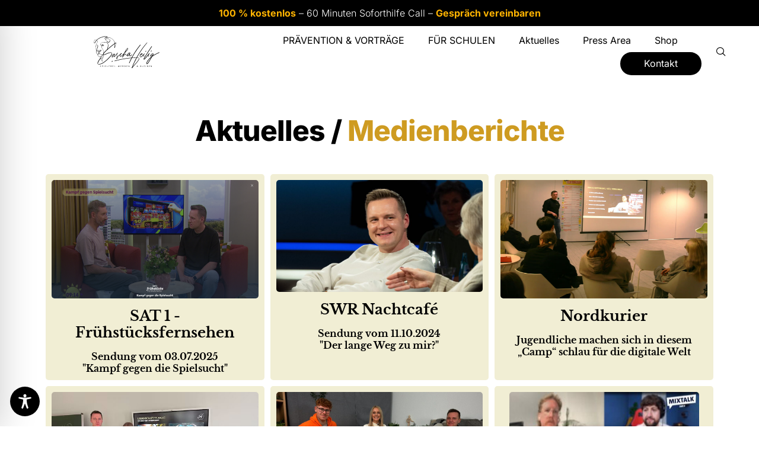

--- FILE ---
content_type: text/css
request_url: https://sascha-heilig.com/wp-content/uploads/elementor/css/post-40.css?ver=1763368612
body_size: 919
content:
.elementor-kit-40{--e-global-color-primary:#000000;--e-global-color-secondary:#000000;--e-global-color-text:#000000;--e-global-color-accent:#CBCBCD;--e-global-color-dc170d1:#FFFFFF;--e-global-color-968e7bb:#FFFFFF;--e-global-color-f70b657:#D6EFFD;--e-global-color-c655ff4:#FFFFFF;--e-global-color-3ed1701:#025E92;--e-global-color-83e483e:#3A3A3A;--e-global-typography-primary-font-family:"Inter";--e-global-typography-primary-font-size:45px;--e-global-typography-primary-font-weight:800;--e-global-typography-primary-line-height:1.2em;--e-global-typography-secondary-font-family:"Inter";--e-global-typography-secondary-font-size:48px;--e-global-typography-secondary-font-weight:300;--e-global-typography-secondary-line-height:1.2em;--e-global-typography-text-font-family:"Libre Baskerville";--e-global-typography-text-font-size:32px;--e-global-typography-text-font-weight:800;--e-global-typography-text-line-height:1.5em;--e-global-typography-accent-font-family:"Libre Baskerville";--e-global-typography-accent-font-size:24px;--e-global-typography-accent-font-weight:800;--e-global-typography-accent-line-height:1.5em;--e-global-typography-5aede56-font-family:"Libre Baskerville";--e-global-typography-5aede56-font-size:20px;--e-global-typography-5aede56-font-weight:800;--e-global-typography-5aede56-line-height:1.5em;--e-global-typography-91a10d5-font-family:"Libre Baskerville";--e-global-typography-91a10d5-font-size:16px;--e-global-typography-91a10d5-font-weight:600;--e-global-typography-91a10d5-line-height:1.5em;--e-global-typography-0025e8e-font-family:"Inter";--e-global-typography-0025e8e-font-size:16px;--e-global-typography-0025e8e-font-weight:300;--e-global-typography-0025e8e-line-height:1.8em;--e-global-typography-4becd66-font-family:"Inter";--e-global-typography-4becd66-font-size:12px;--e-global-typography-4becd66-font-weight:300;--e-global-typography-4becd66-line-height:1.8em;--e-global-typography-69f6034-font-family:"Inter";--e-global-typography-69f6034-font-size:16px;--e-global-typography-69f6034-font-weight:500;--e-global-typography-69f6034-text-decoration:none;--e-global-typography-69f6034-line-height:1.2em;color:var( --e-global-color-text );font-family:var( --e-global-typography-0025e8e-font-family ), Sans-serif;font-size:var( --e-global-typography-0025e8e-font-size );font-weight:var( --e-global-typography-0025e8e-font-weight );line-height:var( --e-global-typography-0025e8e-line-height );}.elementor-kit-40 button,.elementor-kit-40 input[type="button"],.elementor-kit-40 input[type="submit"],.elementor-kit-40 .elementor-button{background-color:var( --e-global-color-primary );font-family:var( --e-global-typography-69f6034-font-family ), Sans-serif;font-size:var( --e-global-typography-69f6034-font-size );font-weight:var( --e-global-typography-69f6034-font-weight );text-decoration:var( --e-global-typography-69f6034-text-decoration );line-height:var( --e-global-typography-69f6034-line-height );color:var( --e-global-color-dc170d1 );border-radius:80px 80px 80px 80px;padding:16px 40px 16px 40px;}.elementor-kit-40 button:hover,.elementor-kit-40 button:focus,.elementor-kit-40 input[type="button"]:hover,.elementor-kit-40 input[type="button"]:focus,.elementor-kit-40 input[type="submit"]:hover,.elementor-kit-40 input[type="submit"]:focus,.elementor-kit-40 .elementor-button:hover,.elementor-kit-40 .elementor-button:focus{background-color:var( --e-global-color-83e483e );color:var( --e-global-color-dc170d1 );}.elementor-kit-40 e-page-transition{background-color:#FFBC7D;}.elementor-kit-40 a{color:var( --e-global-color-primary );font-family:var( --e-global-typography-69f6034-font-family ), Sans-serif;font-size:var( --e-global-typography-69f6034-font-size );font-weight:var( --e-global-typography-69f6034-font-weight );text-decoration:var( --e-global-typography-69f6034-text-decoration );line-height:var( --e-global-typography-69f6034-line-height );}.elementor-kit-40 a:hover{color:var( --e-global-color-83e483e );}.elementor-kit-40 h1{color:var( --e-global-color-secondary );font-family:var( --e-global-typography-primary-font-family ), Sans-serif;font-size:var( --e-global-typography-primary-font-size );font-weight:var( --e-global-typography-primary-font-weight );line-height:var( --e-global-typography-primary-line-height );}.elementor-kit-40 h2{color:var( --e-global-color-secondary );font-family:var( --e-global-typography-secondary-font-family ), Sans-serif;font-size:var( --e-global-typography-secondary-font-size );font-weight:var( --e-global-typography-secondary-font-weight );line-height:var( --e-global-typography-secondary-line-height );}.elementor-kit-40 h3{color:var( --e-global-color-secondary );font-family:var( --e-global-typography-text-font-family ), Sans-serif;font-size:var( --e-global-typography-text-font-size );font-weight:var( --e-global-typography-text-font-weight );line-height:var( --e-global-typography-text-line-height );}.elementor-kit-40 h4{color:var( --e-global-color-secondary );font-family:var( --e-global-typography-accent-font-family ), Sans-serif;font-size:var( --e-global-typography-accent-font-size );font-weight:var( --e-global-typography-accent-font-weight );line-height:var( --e-global-typography-accent-line-height );}.elementor-kit-40 h5{color:var( --e-global-color-secondary );font-family:var( --e-global-typography-5aede56-font-family ), Sans-serif;font-size:var( --e-global-typography-5aede56-font-size );font-weight:var( --e-global-typography-5aede56-font-weight );line-height:var( --e-global-typography-5aede56-line-height );}.elementor-kit-40 h6{color:var( --e-global-color-secondary );font-family:var( --e-global-typography-91a10d5-font-family ), Sans-serif;font-size:var( --e-global-typography-91a10d5-font-size );font-weight:var( --e-global-typography-91a10d5-font-weight );line-height:var( --e-global-typography-91a10d5-line-height );}.elementor-kit-40 img{border-radius:0px 0px 0px 0px;}.elementor-section.elementor-section-boxed > .elementor-container{max-width:1136px;}.e-con{--container-max-width:1136px;}.elementor-widget:not(:last-child){margin-block-end:16px;}.elementor-element{--widgets-spacing:16px 16px;--widgets-spacing-row:16px;--widgets-spacing-column:16px;}{}h1.entry-title{display:var(--page-title-display);}@media(max-width:1024px){.elementor-kit-40{font-size:var( --e-global-typography-0025e8e-font-size );line-height:var( --e-global-typography-0025e8e-line-height );}.elementor-kit-40 a{font-size:var( --e-global-typography-69f6034-font-size );line-height:var( --e-global-typography-69f6034-line-height );}.elementor-kit-40 h1{font-size:var( --e-global-typography-primary-font-size );line-height:var( --e-global-typography-primary-line-height );}.elementor-kit-40 h2{font-size:var( --e-global-typography-secondary-font-size );line-height:var( --e-global-typography-secondary-line-height );}.elementor-kit-40 h3{font-size:var( --e-global-typography-text-font-size );line-height:var( --e-global-typography-text-line-height );}.elementor-kit-40 h4{font-size:var( --e-global-typography-accent-font-size );line-height:var( --e-global-typography-accent-line-height );}.elementor-kit-40 h5{font-size:var( --e-global-typography-5aede56-font-size );line-height:var( --e-global-typography-5aede56-line-height );}.elementor-kit-40 h6{font-size:var( --e-global-typography-91a10d5-font-size );line-height:var( --e-global-typography-91a10d5-line-height );}.elementor-kit-40 button,.elementor-kit-40 input[type="button"],.elementor-kit-40 input[type="submit"],.elementor-kit-40 .elementor-button{font-size:var( --e-global-typography-69f6034-font-size );line-height:var( --e-global-typography-69f6034-line-height );}.elementor-section.elementor-section-boxed > .elementor-container{max-width:1024px;}.e-con{--container-max-width:1024px;}}@media(max-width:767px){.elementor-kit-40{--e-global-typography-0025e8e-font-size:18px;--e-global-typography-4becd66-font-size:18px;font-size:var( --e-global-typography-0025e8e-font-size );line-height:var( --e-global-typography-0025e8e-line-height );}.elementor-kit-40 a{font-size:var( --e-global-typography-69f6034-font-size );line-height:var( --e-global-typography-69f6034-line-height );}.elementor-kit-40 h1{font-size:var( --e-global-typography-primary-font-size );line-height:var( --e-global-typography-primary-line-height );}.elementor-kit-40 h2{font-size:var( --e-global-typography-secondary-font-size );line-height:var( --e-global-typography-secondary-line-height );}.elementor-kit-40 h3{font-size:var( --e-global-typography-text-font-size );line-height:var( --e-global-typography-text-line-height );}.elementor-kit-40 h4{font-size:var( --e-global-typography-accent-font-size );line-height:var( --e-global-typography-accent-line-height );}.elementor-kit-40 h5{font-size:var( --e-global-typography-5aede56-font-size );line-height:var( --e-global-typography-5aede56-line-height );}.elementor-kit-40 h6{font-size:var( --e-global-typography-91a10d5-font-size );line-height:var( --e-global-typography-91a10d5-line-height );}.elementor-kit-40 button,.elementor-kit-40 input[type="button"],.elementor-kit-40 input[type="submit"],.elementor-kit-40 .elementor-button{font-size:var( --e-global-typography-69f6034-font-size );line-height:var( --e-global-typography-69f6034-line-height );}.elementor-section.elementor-section-boxed > .elementor-container{max-width:767px;}.e-con{--container-max-width:767px;}}

--- FILE ---
content_type: text/css
request_url: https://sascha-heilig.com/wp-content/uploads/elementor/css/post-2508.css?ver=1763406544
body_size: 2868
content:
.elementor-2508 .elementor-element.elementor-element-6ec33d3{margin-top:50px;margin-bottom:20px;}.elementor-2508 .elementor-element.elementor-element-11f7159c > .elementor-widget-container{margin:0px 0px 0px 0px;padding:0px 0px 0px 0px;}.elementor-2508 .elementor-element.elementor-element-11f7159c .elementskit-section-title-wraper .elementskit-section-title{color:#000000;margin:0px 0px 10px 0px;font-size:48px;font-weight:800;letter-spacing:-1px;}.elementor-2508 .elementor-element.elementor-element-11f7159c .elementskit-section-title-wraper .elementskit-section-title > span{color:#CE9B21;}.elementor-2508 .elementor-element.elementor-element-11f7159c .elementskit-section-title-wraper .elementskit-section-title:hover > span{color:#000000;}.elementor-2508 .elementor-element.elementor-element-11f7159c .elementskit-section-title-wraper .elementskit-section-title span:last-child, .elementor-2508 .elementor-element.elementor-element-11f7159c .elementskit-section-title-wraper .elementskit-section-title > span{font-weight:800;font-style:normal;}.elementor-2508 .elementor-element.elementor-element-0954724:not(.elementor-motion-effects-element-type-background) > .elementor-widget-wrap, .elementor-2508 .elementor-element.elementor-element-0954724 > .elementor-widget-wrap > .elementor-motion-effects-container > .elementor-motion-effects-layer{background-color:#F1EED4;}.elementor-2508 .elementor-element.elementor-element-0954724 > .elementor-element-populated, .elementor-2508 .elementor-element.elementor-element-0954724 > .elementor-element-populated > .elementor-background-overlay, .elementor-2508 .elementor-element.elementor-element-0954724 > .elementor-background-slideshow{border-radius:5px 5px 5px 5px;}.elementor-2508 .elementor-element.elementor-element-0954724 > .elementor-element-populated{transition:background 0.3s, border 0.3s, border-radius 0.3s, box-shadow 0.3s;margin:5px 5px 5px 5px;--e-column-margin-right:5px;--e-column-margin-left:5px;}.elementor-2508 .elementor-element.elementor-element-0954724 > .elementor-element-populated > .elementor-background-overlay{transition:background 0.3s, border-radius 0.3s, opacity 0.3s;}.elementor-2508 .elementor-element.elementor-element-ee03aa9 img{height:200px;border-radius:5px 5px 5px 5px;}.elementor-2508 .elementor-element.elementor-element-c566cc8{text-align:center;}.elementor-2508 .elementor-element.elementor-element-c566cc8 .elementor-heading-title{color:#000000;}.elementor-2508 .elementor-element.elementor-element-fefb43f{text-align:center;}.elementor-2508 .elementor-element.elementor-element-fefb43f .elementor-heading-title{color:#000000;}.elementor-2508 .elementor-element.elementor-element-cb635c1:not(.elementor-motion-effects-element-type-background) > .elementor-widget-wrap, .elementor-2508 .elementor-element.elementor-element-cb635c1 > .elementor-widget-wrap > .elementor-motion-effects-container > .elementor-motion-effects-layer{background-color:#F1EED4;}.elementor-2508 .elementor-element.elementor-element-cb635c1 > .elementor-element-populated, .elementor-2508 .elementor-element.elementor-element-cb635c1 > .elementor-element-populated > .elementor-background-overlay, .elementor-2508 .elementor-element.elementor-element-cb635c1 > .elementor-background-slideshow{border-radius:5px 5px 5px 5px;}.elementor-2508 .elementor-element.elementor-element-cb635c1 > .elementor-element-populated{transition:background 0.3s, border 0.3s, border-radius 0.3s, box-shadow 0.3s;margin:5px 5px 5px 5px;--e-column-margin-right:5px;--e-column-margin-left:5px;}.elementor-2508 .elementor-element.elementor-element-cb635c1 > .elementor-element-populated > .elementor-background-overlay{transition:background 0.3s, border-radius 0.3s, opacity 0.3s;}.elementor-2508 .elementor-element.elementor-element-7864cad img{height:189px;border-radius:5px 5px 5px 5px;}.elementor-2508 .elementor-element.elementor-element-9916651{text-align:center;}.elementor-2508 .elementor-element.elementor-element-9916651 .elementor-heading-title{color:#000000;}.elementor-2508 .elementor-element.elementor-element-ac4839d{text-align:center;}.elementor-2508 .elementor-element.elementor-element-ac4839d .elementor-heading-title{color:#000000;}.elementor-2508 .elementor-element.elementor-element-87b02a4:not(.elementor-motion-effects-element-type-background) > .elementor-widget-wrap, .elementor-2508 .elementor-element.elementor-element-87b02a4 > .elementor-widget-wrap > .elementor-motion-effects-container > .elementor-motion-effects-layer{background-color:#F1EED4;}.elementor-2508 .elementor-element.elementor-element-87b02a4 > .elementor-element-populated, .elementor-2508 .elementor-element.elementor-element-87b02a4 > .elementor-element-populated > .elementor-background-overlay, .elementor-2508 .elementor-element.elementor-element-87b02a4 > .elementor-background-slideshow{border-radius:5px 5px 5px 5px;}.elementor-2508 .elementor-element.elementor-element-87b02a4 > .elementor-element-populated{transition:background 0.3s, border 0.3s, border-radius 0.3s, box-shadow 0.3s;margin:5px 5px 5px 5px;--e-column-margin-right:5px;--e-column-margin-left:5px;}.elementor-2508 .elementor-element.elementor-element-87b02a4 > .elementor-element-populated > .elementor-background-overlay{transition:background 0.3s, border-radius 0.3s, opacity 0.3s;}.elementor-2508 .elementor-element.elementor-element-199923b img{height:200px;border-radius:5px 5px 5px 5px;}.elementor-2508 .elementor-element.elementor-element-ddca0b2{text-align:center;}.elementor-2508 .elementor-element.elementor-element-ddca0b2 .elementor-heading-title{color:#000000;}.elementor-2508 .elementor-element.elementor-element-698a91a{text-align:center;}.elementor-2508 .elementor-element.elementor-element-698a91a .elementor-heading-title{color:#000000;}.elementor-2508 .elementor-element.elementor-element-7a2cbc82:not(.elementor-motion-effects-element-type-background) > .elementor-widget-wrap, .elementor-2508 .elementor-element.elementor-element-7a2cbc82 > .elementor-widget-wrap > .elementor-motion-effects-container > .elementor-motion-effects-layer{background-color:#F1EED4;}.elementor-2508 .elementor-element.elementor-element-7a2cbc82 > .elementor-element-populated, .elementor-2508 .elementor-element.elementor-element-7a2cbc82 > .elementor-element-populated > .elementor-background-overlay, .elementor-2508 .elementor-element.elementor-element-7a2cbc82 > .elementor-background-slideshow{border-radius:5px 5px 5px 5px;}.elementor-2508 .elementor-element.elementor-element-7a2cbc82 > .elementor-element-populated{transition:background 0.3s, border 0.3s, border-radius 0.3s, box-shadow 0.3s;margin:5px 5px 5px 5px;--e-column-margin-right:5px;--e-column-margin-left:5px;}.elementor-2508 .elementor-element.elementor-element-7a2cbc82 > .elementor-element-populated > .elementor-background-overlay{transition:background 0.3s, border-radius 0.3s, opacity 0.3s;}.elementor-2508 .elementor-element.elementor-element-368fd683 img{height:200px;border-radius:5px 5px 5px 5px;}.elementor-2508 .elementor-element.elementor-element-40ced3cf{text-align:center;}.elementor-2508 .elementor-element.elementor-element-40ced3cf .elementor-heading-title{color:#000000;}.elementor-2508 .elementor-element.elementor-element-4729be7f{text-align:center;}.elementor-2508 .elementor-element.elementor-element-4729be7f .elementor-heading-title{color:#000000;}.elementor-2508 .elementor-element.elementor-element-ab4b205:not(.elementor-motion-effects-element-type-background) > .elementor-widget-wrap, .elementor-2508 .elementor-element.elementor-element-ab4b205 > .elementor-widget-wrap > .elementor-motion-effects-container > .elementor-motion-effects-layer{background-color:#F1EED4;}.elementor-2508 .elementor-element.elementor-element-ab4b205 > .elementor-element-populated, .elementor-2508 .elementor-element.elementor-element-ab4b205 > .elementor-element-populated > .elementor-background-overlay, .elementor-2508 .elementor-element.elementor-element-ab4b205 > .elementor-background-slideshow{border-radius:5px 5px 5px 5px;}.elementor-2508 .elementor-element.elementor-element-ab4b205 > .elementor-element-populated{transition:background 0.3s, border 0.3s, border-radius 0.3s, box-shadow 0.3s;margin:5px 5px 5px 5px;--e-column-margin-right:5px;--e-column-margin-left:5px;}.elementor-2508 .elementor-element.elementor-element-ab4b205 > .elementor-element-populated > .elementor-background-overlay{transition:background 0.3s, border-radius 0.3s, opacity 0.3s;}.elementor-2508 .elementor-element.elementor-element-055eea4 > .elementor-widget-container{border-style:none;border-radius:0px 0px 0px 0px;}.elementor-2508 .elementor-element.elementor-element-055eea4 img{border-radius:5px 5px 5px 5px;}.elementor-2508 .elementor-element.elementor-element-50013cd{text-align:center;}.elementor-2508 .elementor-element.elementor-element-50013cd .elementor-heading-title{color:#000000;}.elementor-2508 .elementor-element.elementor-element-a189fcb{text-align:center;}.elementor-2508 .elementor-element.elementor-element-a189fcb .elementor-heading-title{color:#000000;}.elementor-2508 .elementor-element.elementor-element-aa64c81:not(.elementor-motion-effects-element-type-background) > .elementor-widget-wrap, .elementor-2508 .elementor-element.elementor-element-aa64c81 > .elementor-widget-wrap > .elementor-motion-effects-container > .elementor-motion-effects-layer{background-color:#F1EED4;}.elementor-2508 .elementor-element.elementor-element-aa64c81 > .elementor-element-populated, .elementor-2508 .elementor-element.elementor-element-aa64c81 > .elementor-element-populated > .elementor-background-overlay, .elementor-2508 .elementor-element.elementor-element-aa64c81 > .elementor-background-slideshow{border-radius:5px 5px 5px 5px;}.elementor-2508 .elementor-element.elementor-element-aa64c81 > .elementor-element-populated{transition:background 0.3s, border 0.3s, border-radius 0.3s, box-shadow 0.3s;margin:5px 5px 5px 5px;--e-column-margin-right:5px;--e-column-margin-left:5px;}.elementor-2508 .elementor-element.elementor-element-aa64c81 > .elementor-element-populated > .elementor-background-overlay{transition:background 0.3s, border-radius 0.3s, opacity 0.3s;}.elementor-2508 .elementor-element.elementor-element-611380b img{height:192px;border-radius:5px 5px 5px 5px;}.elementor-2508 .elementor-element.elementor-element-a496937{text-align:center;}.elementor-2508 .elementor-element.elementor-element-a496937 .elementor-heading-title{color:#000000;}.elementor-2508 .elementor-element.elementor-element-bf5adf0{text-align:center;}.elementor-2508 .elementor-element.elementor-element-bf5adf0 .elementor-heading-title{color:#000000;}.elementor-2508 .elementor-element.elementor-element-a49541f:not(.elementor-motion-effects-element-type-background) > .elementor-widget-wrap, .elementor-2508 .elementor-element.elementor-element-a49541f > .elementor-widget-wrap > .elementor-motion-effects-container > .elementor-motion-effects-layer{background-color:#F1EED4;}.elementor-2508 .elementor-element.elementor-element-a49541f > .elementor-element-populated, .elementor-2508 .elementor-element.elementor-element-a49541f > .elementor-element-populated > .elementor-background-overlay, .elementor-2508 .elementor-element.elementor-element-a49541f > .elementor-background-slideshow{border-radius:5px 5px 5px 5px;}.elementor-2508 .elementor-element.elementor-element-a49541f > .elementor-element-populated{transition:background 0.3s, border 0.3s, border-radius 0.3s, box-shadow 0.3s;margin:5px 5px 5px 5px;--e-column-margin-right:5px;--e-column-margin-left:5px;}.elementor-2508 .elementor-element.elementor-element-a49541f > .elementor-element-populated > .elementor-background-overlay{transition:background 0.3s, border-radius 0.3s, opacity 0.3s;}.elementor-2508 .elementor-element.elementor-element-99b96c5 img{border-radius:5px 5px 5px 5px;}.elementor-2508 .elementor-element.elementor-element-f2978a8{text-align:center;}.elementor-2508 .elementor-element.elementor-element-f2978a8 .elementor-heading-title{color:#000000;}.elementor-2508 .elementor-element.elementor-element-13cb14d{text-align:center;}.elementor-2508 .elementor-element.elementor-element-13cb14d .elementor-heading-title{color:#000000;}.elementor-2508 .elementor-element.elementor-element-7a18e71:not(.elementor-motion-effects-element-type-background) > .elementor-widget-wrap, .elementor-2508 .elementor-element.elementor-element-7a18e71 > .elementor-widget-wrap > .elementor-motion-effects-container > .elementor-motion-effects-layer{background-color:#F1EED4;}.elementor-2508 .elementor-element.elementor-element-7a18e71 > .elementor-element-populated, .elementor-2508 .elementor-element.elementor-element-7a18e71 > .elementor-element-populated > .elementor-background-overlay, .elementor-2508 .elementor-element.elementor-element-7a18e71 > .elementor-background-slideshow{border-radius:5px 5px 5px 5px;}.elementor-2508 .elementor-element.elementor-element-7a18e71 > .elementor-element-populated{transition:background 0.3s, border 0.3s, border-radius 0.3s, box-shadow 0.3s;margin:5px 5px 5px 5px;--e-column-margin-right:5px;--e-column-margin-left:5px;}.elementor-2508 .elementor-element.elementor-element-7a18e71 > .elementor-element-populated > .elementor-background-overlay{transition:background 0.3s, border-radius 0.3s, opacity 0.3s;}.elementor-2508 .elementor-element.elementor-element-492d8bc > .elementor-widget-container{border-style:none;border-radius:0px 0px 0px 0px;}.elementor-2508 .elementor-element.elementor-element-492d8bc img{border-radius:5px 5px 5px 5px;}.elementor-2508 .elementor-element.elementor-element-6911724{text-align:center;}.elementor-2508 .elementor-element.elementor-element-6911724 .elementor-heading-title{color:#000000;}.elementor-2508 .elementor-element.elementor-element-13e50b1{text-align:center;}.elementor-2508 .elementor-element.elementor-element-13e50b1 .elementor-heading-title{color:#000000;}.elementor-2508 .elementor-element.elementor-element-c912051:not(.elementor-motion-effects-element-type-background) > .elementor-widget-wrap, .elementor-2508 .elementor-element.elementor-element-c912051 > .elementor-widget-wrap > .elementor-motion-effects-container > .elementor-motion-effects-layer{background-color:#F1EED4;}.elementor-2508 .elementor-element.elementor-element-c912051 > .elementor-element-populated, .elementor-2508 .elementor-element.elementor-element-c912051 > .elementor-element-populated > .elementor-background-overlay, .elementor-2508 .elementor-element.elementor-element-c912051 > .elementor-background-slideshow{border-radius:5px 5px 5px 5px;}.elementor-2508 .elementor-element.elementor-element-c912051 > .elementor-element-populated{transition:background 0.3s, border 0.3s, border-radius 0.3s, box-shadow 0.3s;margin:5px 5px 5px 5px;--e-column-margin-right:5px;--e-column-margin-left:5px;}.elementor-2508 .elementor-element.elementor-element-c912051 > .elementor-element-populated > .elementor-background-overlay{transition:background 0.3s, border-radius 0.3s, opacity 0.3s;}.elementor-2508 .elementor-element.elementor-element-42ff6ee img{border-radius:5px 5px 5px 5px;}.elementor-2508 .elementor-element.elementor-element-e4ca62d{text-align:center;}.elementor-2508 .elementor-element.elementor-element-e4ca62d .elementor-heading-title{color:#000000;}.elementor-2508 .elementor-element.elementor-element-081ae7f{text-align:center;}.elementor-2508 .elementor-element.elementor-element-081ae7f .elementor-heading-title{color:#000000;}.elementor-2508 .elementor-element.elementor-element-e4fe231:not(.elementor-motion-effects-element-type-background) > .elementor-widget-wrap, .elementor-2508 .elementor-element.elementor-element-e4fe231 > .elementor-widget-wrap > .elementor-motion-effects-container > .elementor-motion-effects-layer{background-color:#F1EED4;}.elementor-2508 .elementor-element.elementor-element-e4fe231 > .elementor-element-populated, .elementor-2508 .elementor-element.elementor-element-e4fe231 > .elementor-element-populated > .elementor-background-overlay, .elementor-2508 .elementor-element.elementor-element-e4fe231 > .elementor-background-slideshow{border-radius:5px 5px 5px 5px;}.elementor-2508 .elementor-element.elementor-element-e4fe231 > .elementor-element-populated{transition:background 0.3s, border 0.3s, border-radius 0.3s, box-shadow 0.3s;margin:5px 5px 5px 5px;--e-column-margin-right:5px;--e-column-margin-left:5px;}.elementor-2508 .elementor-element.elementor-element-e4fe231 > .elementor-element-populated > .elementor-background-overlay{transition:background 0.3s, border-radius 0.3s, opacity 0.3s;}.elementor-2508 .elementor-element.elementor-element-1f85b04 > .elementor-widget-container{border-style:none;border-radius:0px 0px 0px 0px;}.elementor-2508 .elementor-element.elementor-element-1f85b04 img{border-radius:5px 5px 5px 5px;}.elementor-2508 .elementor-element.elementor-element-616c658{text-align:center;}.elementor-2508 .elementor-element.elementor-element-616c658 .elementor-heading-title{color:#000000;}.elementor-2508 .elementor-element.elementor-element-dc99337{text-align:center;}.elementor-2508 .elementor-element.elementor-element-dc99337 .elementor-heading-title{color:#000000;}.elementor-2508 .elementor-element.elementor-element-72f5f91:not(.elementor-motion-effects-element-type-background) > .elementor-widget-wrap, .elementor-2508 .elementor-element.elementor-element-72f5f91 > .elementor-widget-wrap > .elementor-motion-effects-container > .elementor-motion-effects-layer{background-color:#F1EED4;}.elementor-2508 .elementor-element.elementor-element-72f5f91 > .elementor-element-populated, .elementor-2508 .elementor-element.elementor-element-72f5f91 > .elementor-element-populated > .elementor-background-overlay, .elementor-2508 .elementor-element.elementor-element-72f5f91 > .elementor-background-slideshow{border-radius:5px 5px 5px 5px;}.elementor-2508 .elementor-element.elementor-element-72f5f91 > .elementor-element-populated{transition:background 0.3s, border 0.3s, border-radius 0.3s, box-shadow 0.3s;margin:5px 5px 5px 5px;--e-column-margin-right:5px;--e-column-margin-left:5px;}.elementor-2508 .elementor-element.elementor-element-72f5f91 > .elementor-element-populated > .elementor-background-overlay{transition:background 0.3s, border-radius 0.3s, opacity 0.3s;}.elementor-2508 .elementor-element.elementor-element-53773ff img{border-radius:5px 5px 5px 5px;}.elementor-2508 .elementor-element.elementor-element-d3a05f9{text-align:center;}.elementor-2508 .elementor-element.elementor-element-d3a05f9 .elementor-heading-title{color:#000000;}.elementor-2508 .elementor-element.elementor-element-22029e0{text-align:center;}.elementor-2508 .elementor-element.elementor-element-22029e0 .elementor-heading-title{color:#000000;}.elementor-2508 .elementor-element.elementor-element-c586866:not(.elementor-motion-effects-element-type-background) > .elementor-widget-wrap, .elementor-2508 .elementor-element.elementor-element-c586866 > .elementor-widget-wrap > .elementor-motion-effects-container > .elementor-motion-effects-layer{background-color:#F1EED4;}.elementor-2508 .elementor-element.elementor-element-c586866 > .elementor-element-populated, .elementor-2508 .elementor-element.elementor-element-c586866 > .elementor-element-populated > .elementor-background-overlay, .elementor-2508 .elementor-element.elementor-element-c586866 > .elementor-background-slideshow{border-radius:5px 5px 5px 5px;}.elementor-2508 .elementor-element.elementor-element-c586866 > .elementor-element-populated{transition:background 0.3s, border 0.3s, border-radius 0.3s, box-shadow 0.3s;margin:5px 5px 5px 5px;--e-column-margin-right:5px;--e-column-margin-left:5px;}.elementor-2508 .elementor-element.elementor-element-c586866 > .elementor-element-populated > .elementor-background-overlay{transition:background 0.3s, border-radius 0.3s, opacity 0.3s;}.elementor-2508 .elementor-element.elementor-element-a2cb379 img{border-radius:5px 5px 5px 5px;}.elementor-2508 .elementor-element.elementor-element-6b909cf{text-align:center;}.elementor-2508 .elementor-element.elementor-element-6b909cf .elementor-heading-title{color:#000000;}.elementor-2508 .elementor-element.elementor-element-97ea802{text-align:center;}.elementor-2508 .elementor-element.elementor-element-97ea802 .elementor-heading-title{color:#000000;}.elementor-2508 .elementor-element.elementor-element-72112a19{margin-top:0px;margin-bottom:0px;padding:0px 0px 0px 0px;}.elementor-2508 .elementor-element.elementor-element-63628d27:not(.elementor-motion-effects-element-type-background) > .elementor-widget-wrap, .elementor-2508 .elementor-element.elementor-element-63628d27 > .elementor-widget-wrap > .elementor-motion-effects-container > .elementor-motion-effects-layer{background-color:#F1EED4;}.elementor-2508 .elementor-element.elementor-element-63628d27 > .elementor-element-populated, .elementor-2508 .elementor-element.elementor-element-63628d27 > .elementor-element-populated > .elementor-background-overlay, .elementor-2508 .elementor-element.elementor-element-63628d27 > .elementor-background-slideshow{border-radius:5px 5px 5px 5px;}.elementor-2508 .elementor-element.elementor-element-63628d27 > .elementor-element-populated{transition:background 0.3s, border 0.3s, border-radius 0.3s, box-shadow 0.3s;margin:5px 5px 5px 5px;--e-column-margin-right:5px;--e-column-margin-left:5px;}.elementor-2508 .elementor-element.elementor-element-63628d27 > .elementor-element-populated > .elementor-background-overlay{transition:background 0.3s, border-radius 0.3s, opacity 0.3s;}.elementor-2508 .elementor-element.elementor-element-5eae542e img{border-radius:5px 5px 5px 5px;}.elementor-2508 .elementor-element.elementor-element-6d82bbeb{text-align:center;}.elementor-2508 .elementor-element.elementor-element-6d82bbeb .elementor-heading-title{color:#000000;}.elementor-2508 .elementor-element.elementor-element-6151db78{text-align:center;}.elementor-2508 .elementor-element.elementor-element-6151db78 .elementor-heading-title{color:#000000;}.elementor-2508 .elementor-element.elementor-element-5e761df4:not(.elementor-motion-effects-element-type-background) > .elementor-widget-wrap, .elementor-2508 .elementor-element.elementor-element-5e761df4 > .elementor-widget-wrap > .elementor-motion-effects-container > .elementor-motion-effects-layer{background-color:#F1EED4;}.elementor-2508 .elementor-element.elementor-element-5e761df4 > .elementor-element-populated, .elementor-2508 .elementor-element.elementor-element-5e761df4 > .elementor-element-populated > .elementor-background-overlay, .elementor-2508 .elementor-element.elementor-element-5e761df4 > .elementor-background-slideshow{border-radius:5px 5px 5px 05px;}.elementor-2508 .elementor-element.elementor-element-5e761df4 > .elementor-element-populated{transition:background 0.3s, border 0.3s, border-radius 0.3s, box-shadow 0.3s;margin:5px 5px 5px 5px;--e-column-margin-right:5px;--e-column-margin-left:5px;}.elementor-2508 .elementor-element.elementor-element-5e761df4 > .elementor-element-populated > .elementor-background-overlay{transition:background 0.3s, border-radius 0.3s, opacity 0.3s;}.elementor-2508 .elementor-element.elementor-element-4c928f2:not(.elementor-motion-effects-element-type-background) > .elementor-widget-wrap, .elementor-2508 .elementor-element.elementor-element-4c928f2 > .elementor-widget-wrap > .elementor-motion-effects-container > .elementor-motion-effects-layer{background-color:#AC005F;}.elementor-2508 .elementor-element.elementor-element-4c928f2 > .elementor-element-populated, .elementor-2508 .elementor-element.elementor-element-4c928f2 > .elementor-element-populated > .elementor-background-overlay, .elementor-2508 .elementor-element.elementor-element-4c928f2 > .elementor-background-slideshow{border-radius:5px 5px 0px 0px;}.elementor-2508 .elementor-element.elementor-element-4c928f2 > .elementor-element-populated{transition:background 0.3s, border 0.3s, border-radius 0.3s, box-shadow 0.3s;}.elementor-2508 .elementor-element.elementor-element-4c928f2 > .elementor-element-populated > .elementor-background-overlay{transition:background 0.3s, border-radius 0.3s, opacity 0.3s;}.elementor-2508 .elementor-element.elementor-element-4dd858d1{--spacer-size:30px;}.elementor-2508 .elementor-element.elementor-element-112af493 img{border-radius:0px 0px 5px 5px;}.elementor-2508 .elementor-element.elementor-element-10e72674 > .elementor-widget-container{margin:15px 0px 0px 0px;}.elementor-2508 .elementor-element.elementor-element-10e72674{text-align:center;}.elementor-2508 .elementor-element.elementor-element-10e72674 .elementor-heading-title{color:#000000;}.elementor-2508 .elementor-element.elementor-element-365ee4e7{text-align:center;}.elementor-2508 .elementor-element.elementor-element-365ee4e7 .elementor-heading-title{color:#000000;}.elementor-2508 .elementor-element.elementor-element-20c16b2:not(.elementor-motion-effects-element-type-background) > .elementor-widget-wrap, .elementor-2508 .elementor-element.elementor-element-20c16b2 > .elementor-widget-wrap > .elementor-motion-effects-container > .elementor-motion-effects-layer{background-color:#F1EED4;}.elementor-2508 .elementor-element.elementor-element-20c16b2 > .elementor-element-populated, .elementor-2508 .elementor-element.elementor-element-20c16b2 > .elementor-element-populated > .elementor-background-overlay, .elementor-2508 .elementor-element.elementor-element-20c16b2 > .elementor-background-slideshow{border-radius:5px 5px 5px 5px;}.elementor-2508 .elementor-element.elementor-element-20c16b2 > .elementor-element-populated{transition:background 0.3s, border 0.3s, border-radius 0.3s, box-shadow 0.3s;margin:5px 5px 5px 5px;--e-column-margin-right:5px;--e-column-margin-left:5px;}.elementor-2508 .elementor-element.elementor-element-20c16b2 > .elementor-element-populated > .elementor-background-overlay{transition:background 0.3s, border-radius 0.3s, opacity 0.3s;}.elementor-2508 .elementor-element.elementor-element-2742e129 img{border-radius:5px 5px 5px 5px;}.elementor-2508 .elementor-element.elementor-element-22fee671{text-align:center;}.elementor-2508 .elementor-element.elementor-element-22fee671 .elementor-heading-title{color:#000000;}.elementor-2508 .elementor-element.elementor-element-98ae9cd{text-align:center;}.elementor-2508 .elementor-element.elementor-element-98ae9cd .elementor-heading-title{color:#000000;}.elementor-2508 .elementor-element.elementor-element-bc43bff{margin-top:0px;margin-bottom:0px;padding:0px 0px 0px 0px;}.elementor-2508 .elementor-element.elementor-element-b09b709:not(.elementor-motion-effects-element-type-background) > .elementor-widget-wrap, .elementor-2508 .elementor-element.elementor-element-b09b709 > .elementor-widget-wrap > .elementor-motion-effects-container > .elementor-motion-effects-layer{background-color:#F1EED4;}.elementor-2508 .elementor-element.elementor-element-b09b709 > .elementor-element-populated, .elementor-2508 .elementor-element.elementor-element-b09b709 > .elementor-element-populated > .elementor-background-overlay, .elementor-2508 .elementor-element.elementor-element-b09b709 > .elementor-background-slideshow{border-radius:5px 5px 5px 5px;}.elementor-2508 .elementor-element.elementor-element-b09b709 > .elementor-element-populated{transition:background 0.3s, border 0.3s, border-radius 0.3s, box-shadow 0.3s;margin:5px 5px 5px 5px;--e-column-margin-right:5px;--e-column-margin-left:5px;}.elementor-2508 .elementor-element.elementor-element-b09b709 > .elementor-element-populated > .elementor-background-overlay{transition:background 0.3s, border-radius 0.3s, opacity 0.3s;}.elementor-2508 .elementor-element.elementor-element-2299b4fc{text-align:center;}.elementor-2508 .elementor-element.elementor-element-2299b4fc .elementor-heading-title{color:#000000;}.elementor-2508 .elementor-element.elementor-element-5f09f65e{text-align:center;}.elementor-2508 .elementor-element.elementor-element-5f09f65e .elementor-heading-title{color:#000000;}.elementor-2508 .elementor-element.elementor-element-74f4851:not(.elementor-motion-effects-element-type-background) > .elementor-widget-wrap, .elementor-2508 .elementor-element.elementor-element-74f4851 > .elementor-widget-wrap > .elementor-motion-effects-container > .elementor-motion-effects-layer{background-color:#F1EED4;}.elementor-2508 .elementor-element.elementor-element-74f4851 > .elementor-element-populated, .elementor-2508 .elementor-element.elementor-element-74f4851 > .elementor-element-populated > .elementor-background-overlay, .elementor-2508 .elementor-element.elementor-element-74f4851 > .elementor-background-slideshow{border-radius:5px 5px 5px 05px;}.elementor-2508 .elementor-element.elementor-element-74f4851 > .elementor-element-populated{transition:background 0.3s, border 0.3s, border-radius 0.3s, box-shadow 0.3s;margin:5px 5px 5px 5px;--e-column-margin-right:5px;--e-column-margin-left:5px;}.elementor-2508 .elementor-element.elementor-element-74f4851 > .elementor-element-populated > .elementor-background-overlay{transition:background 0.3s, border-radius 0.3s, opacity 0.3s;}.elementor-2508 .elementor-element.elementor-element-5075766f{text-align:center;}.elementor-2508 .elementor-element.elementor-element-5075766f .elementor-heading-title{color:#000000;}.elementor-2508 .elementor-element.elementor-element-11853aa5{text-align:center;}.elementor-2508 .elementor-element.elementor-element-11853aa5 .elementor-heading-title{color:#000000;}.elementor-2508 .elementor-element.elementor-element-7ccf0d6:not(.elementor-motion-effects-element-type-background) > .elementor-widget-wrap, .elementor-2508 .elementor-element.elementor-element-7ccf0d6 > .elementor-widget-wrap > .elementor-motion-effects-container > .elementor-motion-effects-layer{background-color:#F1EED4;}.elementor-2508 .elementor-element.elementor-element-7ccf0d6 > .elementor-element-populated, .elementor-2508 .elementor-element.elementor-element-7ccf0d6 > .elementor-element-populated > .elementor-background-overlay, .elementor-2508 .elementor-element.elementor-element-7ccf0d6 > .elementor-background-slideshow{border-radius:5px 5px 5px 5px;}.elementor-2508 .elementor-element.elementor-element-7ccf0d6 > .elementor-element-populated{transition:background 0.3s, border 0.3s, border-radius 0.3s, box-shadow 0.3s;margin:5px 5px 5px 5px;--e-column-margin-right:5px;--e-column-margin-left:5px;}.elementor-2508 .elementor-element.elementor-element-7ccf0d6 > .elementor-element-populated > .elementor-background-overlay{transition:background 0.3s, border-radius 0.3s, opacity 0.3s;}.elementor-2508 .elementor-element.elementor-element-dfa3e3a{text-align:center;}.elementor-2508 .elementor-element.elementor-element-dfa3e3a .elementor-heading-title{color:#000000;}.elementor-2508 .elementor-element.elementor-element-3040f9dc{text-align:center;}.elementor-2508 .elementor-element.elementor-element-3040f9dc .elementor-heading-title{color:#000000;}.elementor-2508 .elementor-element.elementor-element-7c1f249b:not(.elementor-motion-effects-element-type-background) > .elementor-widget-wrap, .elementor-2508 .elementor-element.elementor-element-7c1f249b > .elementor-widget-wrap > .elementor-motion-effects-container > .elementor-motion-effects-layer{background-color:#F1EED4;}.elementor-2508 .elementor-element.elementor-element-7c1f249b > .elementor-element-populated, .elementor-2508 .elementor-element.elementor-element-7c1f249b > .elementor-element-populated > .elementor-background-overlay, .elementor-2508 .elementor-element.elementor-element-7c1f249b > .elementor-background-slideshow{border-radius:5px 5px 5px 5px;}.elementor-2508 .elementor-element.elementor-element-7c1f249b > .elementor-element-populated{transition:background 0.3s, border 0.3s, border-radius 0.3s, box-shadow 0.3s;margin:5px 5px 5px 5px;--e-column-margin-right:5px;--e-column-margin-left:5px;}.elementor-2508 .elementor-element.elementor-element-7c1f249b > .elementor-element-populated > .elementor-background-overlay{transition:background 0.3s, border-radius 0.3s, opacity 0.3s;}.elementor-2508 .elementor-element.elementor-element-3b1852aa{text-align:center;}.elementor-2508 .elementor-element.elementor-element-3b1852aa .elementor-heading-title{color:#000000;}.elementor-2508 .elementor-element.elementor-element-70265a61{text-align:center;}.elementor-2508 .elementor-element.elementor-element-70265a61 .elementor-heading-title{color:#000000;}.elementor-2508 .elementor-element.elementor-element-6961e800:not(.elementor-motion-effects-element-type-background) > .elementor-widget-wrap, .elementor-2508 .elementor-element.elementor-element-6961e800 > .elementor-widget-wrap > .elementor-motion-effects-container > .elementor-motion-effects-layer{background-color:#F1EED4;}.elementor-2508 .elementor-element.elementor-element-6961e800 > .elementor-element-populated, .elementor-2508 .elementor-element.elementor-element-6961e800 > .elementor-element-populated > .elementor-background-overlay, .elementor-2508 .elementor-element.elementor-element-6961e800 > .elementor-background-slideshow{border-radius:5px 5px 5px 5px;}.elementor-2508 .elementor-element.elementor-element-6961e800 > .elementor-element-populated{transition:background 0.3s, border 0.3s, border-radius 0.3s, box-shadow 0.3s;margin:5px 5px 5px 5px;--e-column-margin-right:5px;--e-column-margin-left:5px;}.elementor-2508 .elementor-element.elementor-element-6961e800 > .elementor-element-populated > .elementor-background-overlay{transition:background 0.3s, border-radius 0.3s, opacity 0.3s;}.elementor-2508 .elementor-element.elementor-element-f6edf5c{text-align:center;}.elementor-2508 .elementor-element.elementor-element-f6edf5c .elementor-heading-title{color:#000000;}.elementor-2508 .elementor-element.elementor-element-4ce06d29{text-align:center;}.elementor-2508 .elementor-element.elementor-element-4ce06d29 .elementor-heading-title{color:#000000;}.elementor-2508 .elementor-element.elementor-element-4bfba262:not(.elementor-motion-effects-element-type-background) > .elementor-widget-wrap, .elementor-2508 .elementor-element.elementor-element-4bfba262 > .elementor-widget-wrap > .elementor-motion-effects-container > .elementor-motion-effects-layer{background-color:#F1EED4;}.elementor-2508 .elementor-element.elementor-element-4bfba262 > .elementor-element-populated, .elementor-2508 .elementor-element.elementor-element-4bfba262 > .elementor-element-populated > .elementor-background-overlay, .elementor-2508 .elementor-element.elementor-element-4bfba262 > .elementor-background-slideshow{border-radius:5px 5px 5px 5px;}.elementor-2508 .elementor-element.elementor-element-4bfba262 > .elementor-element-populated{transition:background 0.3s, border 0.3s, border-radius 0.3s, box-shadow 0.3s;margin:5px 5px 5px 5px;--e-column-margin-right:5px;--e-column-margin-left:5px;}.elementor-2508 .elementor-element.elementor-element-4bfba262 > .elementor-element-populated > .elementor-background-overlay{transition:background 0.3s, border-radius 0.3s, opacity 0.3s;}.elementor-2508 .elementor-element.elementor-element-423ded77{text-align:center;}.elementor-2508 .elementor-element.elementor-element-423ded77 .elementor-heading-title{color:#000000;}.elementor-2508 .elementor-element.elementor-element-3c0729bf{text-align:center;}.elementor-2508 .elementor-element.elementor-element-3c0729bf .elementor-heading-title{color:#000000;}.elementor-2508 .elementor-element.elementor-element-49ba03ca:not(.elementor-motion-effects-element-type-background) > .elementor-widget-wrap, .elementor-2508 .elementor-element.elementor-element-49ba03ca > .elementor-widget-wrap > .elementor-motion-effects-container > .elementor-motion-effects-layer{background-color:#F1EED4;}.elementor-2508 .elementor-element.elementor-element-49ba03ca > .elementor-element-populated, .elementor-2508 .elementor-element.elementor-element-49ba03ca > .elementor-element-populated > .elementor-background-overlay, .elementor-2508 .elementor-element.elementor-element-49ba03ca > .elementor-background-slideshow{border-radius:5px 5px 5px 5px;}.elementor-2508 .elementor-element.elementor-element-49ba03ca > .elementor-element-populated{transition:background 0.3s, border 0.3s, border-radius 0.3s, box-shadow 0.3s;margin:5px 5px 5px 5px;--e-column-margin-right:5px;--e-column-margin-left:5px;}.elementor-2508 .elementor-element.elementor-element-49ba03ca > .elementor-element-populated > .elementor-background-overlay{transition:background 0.3s, border-radius 0.3s, opacity 0.3s;}.elementor-2508 .elementor-element.elementor-element-29544be6 > .elementor-widget-container{margin:-10px 0px 0px 0px;}.elementor-2508 .elementor-element.elementor-element-29544be6{text-align:center;}.elementor-2508 .elementor-element.elementor-element-29544be6 img{filter:brightness( 100% ) contrast( 100% ) saturate( 0% ) blur( 0px ) hue-rotate( 0deg );}.elementor-2508 .elementor-element.elementor-element-4e6a5900{text-align:center;}.elementor-2508 .elementor-element.elementor-element-4e6a5900 .elementor-heading-title{color:#000000;}.elementor-2508 .elementor-element.elementor-element-30a535ac{text-align:center;}.elementor-2508 .elementor-element.elementor-element-30a535ac .elementor-heading-title{color:#000000;}.elementor-2508 .elementor-element.elementor-element-69461f82:not(.elementor-motion-effects-element-type-background) > .elementor-widget-wrap, .elementor-2508 .elementor-element.elementor-element-69461f82 > .elementor-widget-wrap > .elementor-motion-effects-container > .elementor-motion-effects-layer{background-color:#F1EED4;}.elementor-2508 .elementor-element.elementor-element-69461f82 > .elementor-element-populated, .elementor-2508 .elementor-element.elementor-element-69461f82 > .elementor-element-populated > .elementor-background-overlay, .elementor-2508 .elementor-element.elementor-element-69461f82 > .elementor-background-slideshow{border-radius:5px 5px 5px 5px;}.elementor-2508 .elementor-element.elementor-element-69461f82 > .elementor-element-populated{transition:background 0.3s, border 0.3s, border-radius 0.3s, box-shadow 0.3s;margin:5px 5px 5px 5px;--e-column-margin-right:5px;--e-column-margin-left:5px;}.elementor-2508 .elementor-element.elementor-element-69461f82 > .elementor-element-populated > .elementor-background-overlay{transition:background 0.3s, border-radius 0.3s, opacity 0.3s;}.elementor-2508 .elementor-element.elementor-element-4c8db2fa img{filter:brightness( 100% ) contrast( 100% ) saturate( 0% ) blur( 0px ) hue-rotate( 0deg );}.elementor-2508 .elementor-element.elementor-element-bc23eda{text-align:center;}.elementor-2508 .elementor-element.elementor-element-bc23eda .elementor-heading-title{color:#000000;}.elementor-2508 .elementor-element.elementor-element-1562b895{text-align:center;}.elementor-2508 .elementor-element.elementor-element-1562b895 .elementor-heading-title{color:#000000;}.elementor-2508 .elementor-element.elementor-element-4665b5b8:not(.elementor-motion-effects-element-type-background) > .elementor-widget-wrap, .elementor-2508 .elementor-element.elementor-element-4665b5b8 > .elementor-widget-wrap > .elementor-motion-effects-container > .elementor-motion-effects-layer{background-color:#F1EED4;}.elementor-2508 .elementor-element.elementor-element-4665b5b8 > .elementor-element-populated, .elementor-2508 .elementor-element.elementor-element-4665b5b8 > .elementor-element-populated > .elementor-background-overlay, .elementor-2508 .elementor-element.elementor-element-4665b5b8 > .elementor-background-slideshow{border-radius:5px 5px 5px 5px;}.elementor-2508 .elementor-element.elementor-element-4665b5b8 > .elementor-element-populated{transition:background 0.3s, border 0.3s, border-radius 0.3s, box-shadow 0.3s;margin:5px 5px 5px 5px;--e-column-margin-right:5px;--e-column-margin-left:5px;}.elementor-2508 .elementor-element.elementor-element-4665b5b8 > .elementor-element-populated > .elementor-background-overlay{transition:background 0.3s, border-radius 0.3s, opacity 0.3s;}.elementor-2508 .elementor-element.elementor-element-1906fe38{text-align:center;}.elementor-2508 .elementor-element.elementor-element-1906fe38 .elementor-heading-title{color:#000000;}.elementor-2508 .elementor-element.elementor-element-552b42c4{text-align:center;}.elementor-2508 .elementor-element.elementor-element-552b42c4 .elementor-heading-title{color:#000000;}.elementor-2508 .elementor-element.elementor-element-8d45563:not(.elementor-motion-effects-element-type-background) > .elementor-widget-wrap, .elementor-2508 .elementor-element.elementor-element-8d45563 > .elementor-widget-wrap > .elementor-motion-effects-container > .elementor-motion-effects-layer{background-color:#F1EED4;}.elementor-2508 .elementor-element.elementor-element-8d45563 > .elementor-element-populated, .elementor-2508 .elementor-element.elementor-element-8d45563 > .elementor-element-populated > .elementor-background-overlay, .elementor-2508 .elementor-element.elementor-element-8d45563 > .elementor-background-slideshow{border-radius:5px 5px 5px 5px;}.elementor-2508 .elementor-element.elementor-element-8d45563 > .elementor-element-populated{transition:background 0.3s, border 0.3s, border-radius 0.3s, box-shadow 0.3s;margin:5px 5px 5px 5px;--e-column-margin-right:5px;--e-column-margin-left:5px;}.elementor-2508 .elementor-element.elementor-element-8d45563 > .elementor-element-populated > .elementor-background-overlay{transition:background 0.3s, border-radius 0.3s, opacity 0.3s;}.elementor-2508 .elementor-element.elementor-element-283ce14b:not(.elementor-motion-effects-element-type-background) > .elementor-widget-wrap, .elementor-2508 .elementor-element.elementor-element-283ce14b > .elementor-widget-wrap > .elementor-motion-effects-container > .elementor-motion-effects-layer{background-image:url("https://sascha-heilig.com/wp-content/uploads/2023/05/semicolonpodcast-1920w.webp");}.elementor-2508 .elementor-element.elementor-element-283ce14b > .elementor-element-populated{transition:background 0.3s, border 0.3s, border-radius 0.3s, box-shadow 0.3s;}.elementor-2508 .elementor-element.elementor-element-283ce14b > .elementor-element-populated > .elementor-background-overlay{transition:background 0.3s, border-radius 0.3s, opacity 0.3s;}.elementor-2508 .elementor-element.elementor-element-2dc4ef0{--spacer-size:183px;}.elementor-2508 .elementor-element.elementor-element-6598aee8 > .elementor-widget-container{margin:8px 0px 0px 0px;}.elementor-2508 .elementor-element.elementor-element-6598aee8{text-align:center;}.elementor-2508 .elementor-element.elementor-element-6598aee8 .elementor-heading-title{color:#000000;}.elementor-2508 .elementor-element.elementor-element-111c412d{text-align:center;}.elementor-2508 .elementor-element.elementor-element-111c412d .elementor-heading-title{color:#000000;}.elementor-2508 .elementor-element.elementor-element-750cf1f4:not(.elementor-motion-effects-element-type-background) > .elementor-widget-wrap, .elementor-2508 .elementor-element.elementor-element-750cf1f4 > .elementor-widget-wrap > .elementor-motion-effects-container > .elementor-motion-effects-layer{background-color:#F1EED4;}.elementor-2508 .elementor-element.elementor-element-750cf1f4 > .elementor-element-populated, .elementor-2508 .elementor-element.elementor-element-750cf1f4 > .elementor-element-populated > .elementor-background-overlay, .elementor-2508 .elementor-element.elementor-element-750cf1f4 > .elementor-background-slideshow{border-radius:5px 5px 5px 5px;}.elementor-2508 .elementor-element.elementor-element-750cf1f4 > .elementor-element-populated{transition:background 0.3s, border 0.3s, border-radius 0.3s, box-shadow 0.3s;margin:5px 5px 5px 5px;--e-column-margin-right:5px;--e-column-margin-left:5px;}.elementor-2508 .elementor-element.elementor-element-750cf1f4 > .elementor-element-populated > .elementor-background-overlay{transition:background 0.3s, border-radius 0.3s, opacity 0.3s;}.elementor-2508 .elementor-element.elementor-element-4a5eb387{text-align:center;}.elementor-2508 .elementor-element.elementor-element-4a5eb387 .elementor-heading-title{color:#000000;}.elementor-2508 .elementor-element.elementor-element-2f0a6086{text-align:center;}.elementor-2508 .elementor-element.elementor-element-2f0a6086 .elementor-heading-title{color:#000000;}.elementor-2508 .elementor-element.elementor-element-7a8f39bc:not(.elementor-motion-effects-element-type-background) > .elementor-widget-wrap, .elementor-2508 .elementor-element.elementor-element-7a8f39bc > .elementor-widget-wrap > .elementor-motion-effects-container > .elementor-motion-effects-layer{background-color:#F1EED4;}.elementor-2508 .elementor-element.elementor-element-7a8f39bc > .elementor-element-populated, .elementor-2508 .elementor-element.elementor-element-7a8f39bc > .elementor-element-populated > .elementor-background-overlay, .elementor-2508 .elementor-element.elementor-element-7a8f39bc > .elementor-background-slideshow{border-radius:5px 5px 5px 5px;}.elementor-2508 .elementor-element.elementor-element-7a8f39bc > .elementor-element-populated{transition:background 0.3s, border 0.3s, border-radius 0.3s, box-shadow 0.3s;margin:5px 5px 5px 5px;--e-column-margin-right:5px;--e-column-margin-left:5px;}.elementor-2508 .elementor-element.elementor-element-7a8f39bc > .elementor-element-populated > .elementor-background-overlay{transition:background 0.3s, border-radius 0.3s, opacity 0.3s;}.elementor-2508 .elementor-element.elementor-element-50ecc6e9{text-align:center;}.elementor-2508 .elementor-element.elementor-element-50ecc6e9 img{filter:brightness( 100% ) contrast( 100% ) saturate( 0% ) blur( 0px ) hue-rotate( 0deg );}.elementor-2508 .elementor-element.elementor-element-4d8be5d3{text-align:center;}.elementor-2508 .elementor-element.elementor-element-4d8be5d3 .elementor-heading-title{color:#000000;}.elementor-2508 .elementor-element.elementor-element-6ebeba3a{text-align:center;}.elementor-2508 .elementor-element.elementor-element-6ebeba3a .elementor-heading-title{color:#000000;}.elementor-2508 .elementor-element.elementor-element-325bfc1d:not(.elementor-motion-effects-element-type-background) > .elementor-widget-wrap, .elementor-2508 .elementor-element.elementor-element-325bfc1d > .elementor-widget-wrap > .elementor-motion-effects-container > .elementor-motion-effects-layer{background-color:#F1EED4;}.elementor-2508 .elementor-element.elementor-element-325bfc1d > .elementor-element-populated, .elementor-2508 .elementor-element.elementor-element-325bfc1d > .elementor-element-populated > .elementor-background-overlay, .elementor-2508 .elementor-element.elementor-element-325bfc1d > .elementor-background-slideshow{border-radius:5px 5px 5px 5px;}.elementor-2508 .elementor-element.elementor-element-325bfc1d > .elementor-element-populated{transition:background 0.3s, border 0.3s, border-radius 0.3s, box-shadow 0.3s;margin:5px 5px 5px 5px;--e-column-margin-right:5px;--e-column-margin-left:5px;}.elementor-2508 .elementor-element.elementor-element-325bfc1d > .elementor-element-populated > .elementor-background-overlay{transition:background 0.3s, border-radius 0.3s, opacity 0.3s;}.elementor-2508 .elementor-element.elementor-element-7395825e{text-align:center;}.elementor-2508 .elementor-element.elementor-element-7395825e img{filter:brightness( 100% ) contrast( 100% ) saturate( 0% ) blur( 0px ) hue-rotate( 0deg );}.elementor-2508 .elementor-element.elementor-element-527fd0c1{text-align:center;}.elementor-2508 .elementor-element.elementor-element-527fd0c1 .elementor-heading-title{color:#000000;}.elementor-2508 .elementor-element.elementor-element-4005e96a{text-align:center;}.elementor-2508 .elementor-element.elementor-element-4005e96a .elementor-heading-title{color:#000000;}.elementor-2508 .elementor-element.elementor-element-50220f8b:not(.elementor-motion-effects-element-type-background) > .elementor-widget-wrap, .elementor-2508 .elementor-element.elementor-element-50220f8b > .elementor-widget-wrap > .elementor-motion-effects-container > .elementor-motion-effects-layer{background-color:#F1EED4;}.elementor-2508 .elementor-element.elementor-element-50220f8b > .elementor-element-populated, .elementor-2508 .elementor-element.elementor-element-50220f8b > .elementor-element-populated > .elementor-background-overlay, .elementor-2508 .elementor-element.elementor-element-50220f8b > .elementor-background-slideshow{border-radius:5px 5px 5px 5px;}.elementor-2508 .elementor-element.elementor-element-50220f8b > .elementor-element-populated{transition:background 0.3s, border 0.3s, border-radius 0.3s, box-shadow 0.3s;margin:5px 5px 5px 5px;--e-column-margin-right:5px;--e-column-margin-left:5px;}.elementor-2508 .elementor-element.elementor-element-50220f8b > .elementor-element-populated > .elementor-background-overlay{transition:background 0.3s, border-radius 0.3s, opacity 0.3s;}.elementor-2508 .elementor-element.elementor-element-1e81b917{text-align:center;}.elementor-2508 .elementor-element.elementor-element-1e81b917 .elementor-heading-title{color:#000000;}.elementor-2508 .elementor-element.elementor-element-35fdf49d{text-align:center;}.elementor-2508 .elementor-element.elementor-element-35fdf49d .elementor-heading-title{color:#000000;}.elementor-2508 .elementor-element.elementor-element-744bdfaa:not(.elementor-motion-effects-element-type-background) > .elementor-widget-wrap, .elementor-2508 .elementor-element.elementor-element-744bdfaa > .elementor-widget-wrap > .elementor-motion-effects-container > .elementor-motion-effects-layer{background-color:#F1EED4;}.elementor-2508 .elementor-element.elementor-element-744bdfaa > .elementor-element-populated, .elementor-2508 .elementor-element.elementor-element-744bdfaa > .elementor-element-populated > .elementor-background-overlay, .elementor-2508 .elementor-element.elementor-element-744bdfaa > .elementor-background-slideshow{border-radius:5px 5px 5px 5px;}.elementor-2508 .elementor-element.elementor-element-744bdfaa > .elementor-element-populated{transition:background 0.3s, border 0.3s, border-radius 0.3s, box-shadow 0.3s;margin:5px 5px 5px 5px;--e-column-margin-right:5px;--e-column-margin-left:5px;}.elementor-2508 .elementor-element.elementor-element-744bdfaa > .elementor-element-populated > .elementor-background-overlay{transition:background 0.3s, border-radius 0.3s, opacity 0.3s;}.elementor-2508 .elementor-element.elementor-element-7402911{text-align:center;}.elementor-2508 .elementor-element.elementor-element-7402911 img{filter:brightness( 100% ) contrast( 100% ) saturate( 0% ) blur( 0px ) hue-rotate( 0deg );}.elementor-2508 .elementor-element.elementor-element-4d152018{text-align:center;}.elementor-2508 .elementor-element.elementor-element-4d152018 .elementor-heading-title{color:#000000;}.elementor-2508 .elementor-element.elementor-element-2ca10f61{text-align:center;}.elementor-2508 .elementor-element.elementor-element-2ca10f61 .elementor-heading-title{color:#000000;}.elementor-2508 .elementor-element.elementor-element-3c0fed12:not(.elementor-motion-effects-element-type-background), .elementor-2508 .elementor-element.elementor-element-3c0fed12 > .elementor-motion-effects-container > .elementor-motion-effects-layer{background-color:#000000;background-image:url("https://sascha-heilig.com/wp-content/uploads/2023/05/fondo1.jpg");background-position:56% 0%;background-repeat:no-repeat;background-size:cover;}.elementor-2508 .elementor-element.elementor-element-3c0fed12{border-style:solid;border-width:3px 0px 0px 0px;border-color:#000000;transition:background 0.3s, border 0.3s, border-radius 0.3s, box-shadow 0.3s;margin-top:50px;margin-bottom:-20px;padding:80px 50px 80px 50px;}.elementor-2508 .elementor-element.elementor-element-3c0fed12, .elementor-2508 .elementor-element.elementor-element-3c0fed12 > .elementor-background-overlay{border-radius:0px 0px 0px 0px;}.elementor-2508 .elementor-element.elementor-element-3c0fed12 > .elementor-background-overlay{transition:background 0.3s, border-radius 0.3s, opacity 0.3s;}.elementor-2508 .elementor-element.elementor-element-52544923 .elementor-heading-title{color:#000000;}.elementor-bc-flex-widget .elementor-2508 .elementor-element.elementor-element-28a2386a.elementor-column .elementor-widget-wrap{align-items:center;}.elementor-2508 .elementor-element.elementor-element-28a2386a.elementor-column.elementor-element[data-element_type="column"] > .elementor-widget-wrap.elementor-element-populated{align-content:center;align-items:center;}.elementor-2508 .elementor-element.elementor-element-6c382ce3 .elementor-button{background-color:#000000;font-weight:400;fill:#FFFFFF;color:#FFFFFF;}.elementor-2508 .elementor-element.elementor-element-6c382ce3 .elementor-button:hover, .elementor-2508 .elementor-element.elementor-element-6c382ce3 .elementor-button:focus{background-color:var( --e-global-color-83e483e );color:var( --e-global-color-dc170d1 );}.elementor-2508 .elementor-element.elementor-element-6c382ce3 .elementor-button-content-wrapper{flex-direction:row;}.elementor-2508 .elementor-element.elementor-element-6c382ce3 .elementor-button:hover svg, .elementor-2508 .elementor-element.elementor-element-6c382ce3 .elementor-button:focus svg{fill:var( --e-global-color-dc170d1 );}body.elementor-page-2508:not(.elementor-motion-effects-element-type-background), body.elementor-page-2508 > .elementor-motion-effects-container > .elementor-motion-effects-layer{background-color:#FFFFFF;}@media(max-width:1024px){.elementor-2508 .elementor-element.elementor-element-3c0fed12:not(.elementor-motion-effects-element-type-background), .elementor-2508 .elementor-element.elementor-element-3c0fed12 > .elementor-motion-effects-container > .elementor-motion-effects-layer{background-position:100% 44%;}.elementor-2508 .elementor-element.elementor-element-3c0fed12{padding:40px 40px 40px 40px;}.elementor-2508 .elementor-element.elementor-element-52544923 .elementor-heading-title{font-size:48px;line-height:1.2em;}}@media(max-width:767px){.elementor-2508 .elementor-element.elementor-element-3c0fed12:not(.elementor-motion-effects-element-type-background), .elementor-2508 .elementor-element.elementor-element-3c0fed12 > .elementor-motion-effects-container > .elementor-motion-effects-layer{background-position:3.6em -19%;}.elementor-2508 .elementor-element.elementor-element-3c0fed12{margin-top:0px;margin-bottom:0px;padding:80px 16px 80px 16px;}.elementor-2508 .elementor-element.elementor-element-745f2daa{margin-top:0px;margin-bottom:0px;}.elementor-2508 .elementor-element.elementor-element-52544923 .elementor-heading-title{font-size:32px;}.elementor-2508 .elementor-element.elementor-element-28a2386a > .elementor-element-populated{margin:024px 0px 0px 0px;--e-column-margin-right:0px;--e-column-margin-left:0px;}.elementor-2508 .elementor-element.elementor-element-6c382ce3 > .elementor-widget-container{margin:0px 0px 0px 0px;}}@media(min-width:768px){.elementor-2508 .elementor-element.elementor-element-28feb143{width:80%;}.elementor-2508 .elementor-element.elementor-element-28a2386a{width:20%;}}@media(max-width:1024px) and (min-width:768px){.elementor-2508 .elementor-element.elementor-element-28feb143{width:60%;}.elementor-2508 .elementor-element.elementor-element-28a2386a{width:40%;}}

--- FILE ---
content_type: text/css
request_url: https://sascha-heilig.com/wp-content/uploads/elementor/css/post-44.css?ver=1763368613
body_size: 2137
content:
.elementor-44 .elementor-element.elementor-element-2d026187 > .elementor-widget-wrap > .elementor-widget:not(.elementor-widget__width-auto):not(.elementor-widget__width-initial):not(:last-child):not(.elementor-absolute){margin-bottom:0px;}.elementor-44 .elementor-element.elementor-element-2d026187 > .elementor-element-populated{padding:0px 0px 0px 0px;}.elementor-44 .elementor-element.elementor-element-6a1b1fae > .elementor-container > .elementor-column > .elementor-widget-wrap{align-content:center;align-items:center;}.elementor-44 .elementor-element.elementor-element-6a1b1fae:not(.elementor-motion-effects-element-type-background), .elementor-44 .elementor-element.elementor-element-6a1b1fae > .elementor-motion-effects-container > .elementor-motion-effects-layer{background-color:#000000;}.elementor-44 .elementor-element.elementor-element-6a1b1fae{transition:background 0.3s, border 0.3s, border-radius 0.3s, box-shadow 0.3s;padding:8px 0px 8px 0px;}.elementor-44 .elementor-element.elementor-element-6a1b1fae > .elementor-background-overlay{transition:background 0.3s, border-radius 0.3s, opacity 0.3s;}.elementor-44 .elementor-element.elementor-element-24035895 > .elementor-widget-wrap > .elementor-widget:not(.elementor-widget__width-auto):not(.elementor-widget__width-initial):not(:last-child):not(.elementor-absolute){margin-bottom:0px;}.elementor-44 .elementor-element.elementor-element-24035895 > .elementor-element-populated{padding:0px 15px 0px 15px;}.elementor-44 .elementor-element.elementor-element-11ea156{width:var( --container-widget-width, 138.171% );max-width:138.171%;--container-widget-width:138.171%;--container-widget-flex-grow:0;text-align:center;color:#FFFFFF;}.elementor-44 .elementor-element.elementor-element-4f2d4f26.she-header .elementor-widget-theme-site-logo,
				.elementor-44 .elementor-element.elementor-element-4f2d4f26.she-header .elementor-widget-image,
				.elementor-44 .elementor-element.elementor-element-4f2d4f26.she-header .logo{-webkit-filter:brightness(0) invert(0);filter:brightness(0) invert(0);}.elementor-44 .elementor-element.elementor-element-4f2d4f26.she-header .elementor-widget-n-menu .elementor-widget-image, 
				.elementor-44 .elementor-element.elementor-element-4f2d4f26.she-header .not-logo{-webkit-filter:none;filter:none;}.elementor-44 .elementor-element.elementor-element-4f2d4f26{padding:5px 0px 5px 0px;}.elementor-bc-flex-widget .elementor-44 .elementor-element.elementor-element-2df53f8f.elementor-column .elementor-widget-wrap{align-items:center;}.elementor-44 .elementor-element.elementor-element-2df53f8f.elementor-column.elementor-element[data-element_type="column"] > .elementor-widget-wrap.elementor-element-populated{align-content:center;align-items:center;}.elementor-44 .elementor-element.elementor-element-6ebcb7a9 .hfe-site-logo-container, .elementor-44 .elementor-element.elementor-element-6ebcb7a9 .hfe-caption-width figcaption{text-align:center;}.elementor-44 .elementor-element.elementor-element-6ebcb7a9 .hfe-site-logo .hfe-site-logo-container img{width:26%;}.elementor-44 .elementor-element.elementor-element-6ebcb7a9 .hfe-site-logo img{max-width:100%;}.elementor-44 .elementor-element.elementor-element-6ebcb7a9 .widget-image-caption{margin-top:0px;margin-bottom:0px;}.elementor-44 .elementor-element.elementor-element-6ebcb7a9 > .elementor-widget-container{padding:5px 0px 5px 0px;}.elementor-44 .elementor-element.elementor-element-6ebcb7a9 .hfe-site-logo-container .hfe-site-logo-img{border-style:none;}.elementor-bc-flex-widget .elementor-44 .elementor-element.elementor-element-dc3863e.elementor-column .elementor-widget-wrap{align-items:center;}.elementor-44 .elementor-element.elementor-element-dc3863e.elementor-column.elementor-element[data-element_type="column"] > .elementor-widget-wrap.elementor-element-populated{align-content:center;align-items:center;}.elementor-44 .elementor-element.elementor-element-1fc82c09 .menu-item a.hfe-menu-item, .elementor-44 .elementor-element.elementor-element-1fc82c09 .menu-item a.hfe-sub-menu-item{padding-top:10px;padding-bottom:10px;}body:not(.rtl) .elementor-44 .elementor-element.elementor-element-1fc82c09 .hfe-nav-menu__layout-horizontal .hfe-nav-menu > li.menu-item:not(:last-child){margin-right:40px;}body.rtl .elementor-44 .elementor-element.elementor-element-1fc82c09 .hfe-nav-menu__layout-horizontal .hfe-nav-menu > li.menu-item:not(:last-child){margin-left:40px;}.elementor-44 .elementor-element.elementor-element-1fc82c09 nav:not(.hfe-nav-menu__layout-horizontal) .hfe-nav-menu > li.menu-item:not(:last-child){margin-bottom:40px;}.elementor-44 .elementor-element.elementor-element-1fc82c09 ul.sub-menu{width:120px;}.elementor-44 .elementor-element.elementor-element-1fc82c09 .sub-menu li a.hfe-sub-menu-item,
						.elementor-44 .elementor-element.elementor-element-1fc82c09 nav.hfe-dropdown li a.hfe-menu-item,
						.elementor-44 .elementor-element.elementor-element-1fc82c09 nav.hfe-dropdown-expandible li a.hfe-menu-item{padding-left:16px;padding-right:16px;}.elementor-44 .elementor-element.elementor-element-1fc82c09 nav.hfe-dropdown-expandible a.hfe-sub-menu-item,
						.elementor-44 .elementor-element.elementor-element-1fc82c09 nav.hfe-dropdown li a.hfe-sub-menu-item{padding-left:calc( 16px + 20px );padding-right:16px;}.elementor-44 .elementor-element.elementor-element-1fc82c09 .hfe-dropdown .menu-item ul ul a.hfe-sub-menu-item,
						.elementor-44 .elementor-element.elementor-element-1fc82c09 .hfe-dropdown-expandible .menu-item ul ul a.hfe-sub-menu-item{padding-left:calc( 16px + 40px );padding-right:16px;}.elementor-44 .elementor-element.elementor-element-1fc82c09 .hfe-dropdown .menu-item ul ul ul a.hfe-sub-menu-item,
						.elementor-44 .elementor-element.elementor-element-1fc82c09 .hfe-dropdown-expandible .menu-item ul ul ul a.hfe-sub-menu-item{padding-left:calc( 16px + 60px );padding-right:16px;}.elementor-44 .elementor-element.elementor-element-1fc82c09 .hfe-dropdown .menu-item ul ul ul ul a.hfe-sub-menu-item,
						.elementor-44 .elementor-element.elementor-element-1fc82c09 .hfe-dropdown-expandible .menu-item ul ul ul ul a.hfe-sub-menu-item{padding-left:calc( 16px + 80px );padding-right:16px;}.elementor-44 .elementor-element.elementor-element-1fc82c09 .sub-menu a.hfe-sub-menu-item,
						 .elementor-44 .elementor-element.elementor-element-1fc82c09 nav.hfe-dropdown li a.hfe-menu-item,
						 .elementor-44 .elementor-element.elementor-element-1fc82c09 nav.hfe-dropdown li a.hfe-sub-menu-item,
						 .elementor-44 .elementor-element.elementor-element-1fc82c09 nav.hfe-dropdown-expandible li a.hfe-menu-item,
						 .elementor-44 .elementor-element.elementor-element-1fc82c09 nav.hfe-dropdown-expandible li a.hfe-sub-menu-item{padding-top:16px;padding-bottom:16px;}.elementor-44 .elementor-element.elementor-element-1fc82c09{width:var( --container-widget-width, 109.231% );max-width:109.231%;--container-widget-width:109.231%;--container-widget-flex-grow:0;}.elementor-44 .elementor-element.elementor-element-1fc82c09 .hfe-nav-menu__toggle{margin-left:auto;}.elementor-44 .elementor-element.elementor-element-1fc82c09 a.hfe-menu-item, .elementor-44 .elementor-element.elementor-element-1fc82c09 a.hfe-sub-menu-item{font-size:16px;font-weight:400;text-transform:capitalize;text-decoration:none;line-height:1.2em;}.elementor-44 .elementor-element.elementor-element-1fc82c09 .menu-item a.hfe-menu-item, .elementor-44 .elementor-element.elementor-element-1fc82c09 .sub-menu a.hfe-sub-menu-item{color:#000000;}.elementor-44 .elementor-element.elementor-element-1fc82c09 .menu-item a.hfe-menu-item:hover,
								.elementor-44 .elementor-element.elementor-element-1fc82c09 .sub-menu a.hfe-sub-menu-item:hover,
								.elementor-44 .elementor-element.elementor-element-1fc82c09 .menu-item.current-menu-item a.hfe-menu-item,
								.elementor-44 .elementor-element.elementor-element-1fc82c09 .menu-item a.hfe-menu-item.highlighted,
								.elementor-44 .elementor-element.elementor-element-1fc82c09 .menu-item a.hfe-menu-item:focus{color:var( --e-global-color-primary );}.elementor-44 .elementor-element.elementor-element-1fc82c09 .menu-item.current-menu-item a.hfe-menu-item,
								.elementor-44 .elementor-element.elementor-element-1fc82c09 .menu-item.current-menu-ancestor a.hfe-menu-item{color:var( --e-global-color-primary );}.elementor-44 .elementor-element.elementor-element-1fc82c09 .sub-menu a.hfe-sub-menu-item,
								.elementor-44 .elementor-element.elementor-element-1fc82c09 .elementor-menu-toggle,
								.elementor-44 .elementor-element.elementor-element-1fc82c09 nav.hfe-dropdown li a.hfe-menu-item,
								.elementor-44 .elementor-element.elementor-element-1fc82c09 nav.hfe-dropdown li a.hfe-sub-menu-item,
								.elementor-44 .elementor-element.elementor-element-1fc82c09 nav.hfe-dropdown-expandible li a.hfe-menu-item,
								.elementor-44 .elementor-element.elementor-element-1fc82c09 nav.hfe-dropdown-expandible li a.hfe-sub-menu-item{color:var( --e-global-color-text );}.elementor-44 .elementor-element.elementor-element-1fc82c09 .sub-menu,
								.elementor-44 .elementor-element.elementor-element-1fc82c09 nav.hfe-dropdown,
								.elementor-44 .elementor-element.elementor-element-1fc82c09 nav.hfe-dropdown-expandible,
								.elementor-44 .elementor-element.elementor-element-1fc82c09 nav.hfe-dropdown .menu-item a.hfe-menu-item,
								.elementor-44 .elementor-element.elementor-element-1fc82c09 nav.hfe-dropdown .menu-item a.hfe-sub-menu-item{background-color:#fff;}.elementor-44 .elementor-element.elementor-element-1fc82c09 .sub-menu a.hfe-sub-menu-item:hover,
								.elementor-44 .elementor-element.elementor-element-1fc82c09 .elementor-menu-toggle:hover,
								.elementor-44 .elementor-element.elementor-element-1fc82c09 nav.hfe-dropdown li a.hfe-menu-item:hover,
								.elementor-44 .elementor-element.elementor-element-1fc82c09 nav.hfe-dropdown li a.hfe-sub-menu-item:hover,
								.elementor-44 .elementor-element.elementor-element-1fc82c09 nav.hfe-dropdown-expandible li a.hfe-menu-item:hover,
								.elementor-44 .elementor-element.elementor-element-1fc82c09 nav.hfe-dropdown-expandible li a.hfe-sub-menu-item:hover{color:var( --e-global-color-dc170d1 );}.elementor-44 .elementor-element.elementor-element-1fc82c09 .sub-menu a.hfe-sub-menu-item:hover,
								.elementor-44 .elementor-element.elementor-element-1fc82c09 nav.hfe-dropdown li a.hfe-menu-item:hover,
								.elementor-44 .elementor-element.elementor-element-1fc82c09 nav.hfe-dropdown li a.hfe-sub-menu-item:hover,
								.elementor-44 .elementor-element.elementor-element-1fc82c09 nav.hfe-dropdown-expandible li a.hfe-menu-item:hover,
								.elementor-44 .elementor-element.elementor-element-1fc82c09 nav.hfe-dropdown-expandible li a.hfe-sub-menu-item:hover{background-color:var( --e-global-color-primary );}.elementor-44 .elementor-element.elementor-element-1fc82c09 .sub-menu .menu-item.current-menu-item a.hfe-sub-menu-item.hfe-sub-menu-item-active,
							.elementor-44 .elementor-element.elementor-element-1fc82c09 nav.hfe-dropdown .menu-item.current-menu-item a.hfe-menu-item,
							.elementor-44 .elementor-element.elementor-element-1fc82c09 nav.hfe-dropdown .menu-item.current-menu-ancestor a.hfe-menu-item,
							.elementor-44 .elementor-element.elementor-element-1fc82c09 nav.hfe-dropdown .sub-menu .menu-item.current-menu-item a.hfe-sub-menu-item.hfe-sub-menu-item-active
							{color:var( --e-global-color-dc170d1 );}.elementor-44 .elementor-element.elementor-element-1fc82c09 .sub-menu .menu-item.current-menu-item a.hfe-sub-menu-item.hfe-sub-menu-item-active,
							.elementor-44 .elementor-element.elementor-element-1fc82c09 nav.hfe-dropdown .menu-item.current-menu-item a.hfe-menu-item,
							.elementor-44 .elementor-element.elementor-element-1fc82c09 nav.hfe-dropdown .menu-item.current-menu-ancestor a.hfe-menu-item,
							.elementor-44 .elementor-element.elementor-element-1fc82c09 nav.hfe-dropdown .sub-menu .menu-item.current-menu-item a.hfe-sub-menu-item.hfe-sub-menu-item-active{background-color:var( --e-global-color-primary );}
							.elementor-44 .elementor-element.elementor-element-1fc82c09 .sub-menu li a.hfe-sub-menu-item,
							.elementor-44 .elementor-element.elementor-element-1fc82c09 nav.hfe-dropdown li a.hfe-sub-menu-item,
							.elementor-44 .elementor-element.elementor-element-1fc82c09 nav.hfe-dropdown li a.hfe-menu-item,
							.elementor-44 .elementor-element.elementor-element-1fc82c09 nav.hfe-dropdown-expandible li a.hfe-menu-item,
							.elementor-44 .elementor-element.elementor-element-1fc82c09 nav.hfe-dropdown-expandible li a.hfe-sub-menu-item{font-family:var( --e-global-typography-69f6034-font-family ), Sans-serif;font-size:var( --e-global-typography-69f6034-font-size );font-weight:var( --e-global-typography-69f6034-font-weight );text-decoration:var( --e-global-typography-69f6034-text-decoration );line-height:var( --e-global-typography-69f6034-line-height );}.elementor-44 .elementor-element.elementor-element-1fc82c09 .hfe-nav-menu .sub-menu,
								.elementor-44 .elementor-element.elementor-element-1fc82c09 nav.hfe-dropdown,
						 		.elementor-44 .elementor-element.elementor-element-1fc82c09 nav.hfe-dropdown-expandible{box-shadow:0px 24px 40px 0px rgba(0, 0, 0, 0.1);}.elementor-44 .elementor-element.elementor-element-1fc82c09 .sub-menu li.menu-item:not(:last-child),
						.elementor-44 .elementor-element.elementor-element-1fc82c09 nav.hfe-dropdown li.menu-item:not(:last-child),
						.elementor-44 .elementor-element.elementor-element-1fc82c09 nav.hfe-dropdown-expandible li.menu-item:not(:last-child){border-bottom-style:none;}.elementor-44 .elementor-element.elementor-element-1fc82c09 .menu-item a.hfe-menu-item.elementor-button{color:#FFFFFF;}.elementor-bc-flex-widget .elementor-44 .elementor-element.elementor-element-7800e57.elementor-column .elementor-widget-wrap{align-items:center;}.elementor-44 .elementor-element.elementor-element-7800e57.elementor-column.elementor-element[data-element_type="column"] > .elementor-widget-wrap.elementor-element-populated{align-content:center;align-items:center;}.elementor-44 .elementor-element.elementor-element-5c2ff9e9{width:auto;max-width:auto;}.elementor-44 .elementor-element.elementor-element-5c2ff9e9 > .elementor-widget-container{margin:0px 0px 0px 20px;}.elementor-44 .elementor-element.elementor-element-5c2ff9e9 .ekit_navsearch-button :is(i, svg){font-size:21px;}.elementor-44 .elementor-element.elementor-element-5c2ff9e9 .ekit_navsearch-button, .elementor-44 .elementor-element.elementor-element-5c2ff9e9 .ekit_search-button{color:#000000;fill:#000000;}.elementor-44 .elementor-element.elementor-element-5c2ff9e9 .ekit_navsearch-button{margin:5px 5px 5px 5px;padding:0px 0px 0px 0px;width:30px;height:30px;line-height:30px;text-align:left;}.elementor-theme-builder-content-area{height:400px;}.elementor-location-header:before, .elementor-location-footer:before{content:"";display:table;clear:both;}@media(min-width:768px){.elementor-44 .elementor-element.elementor-element-24035895{width:100%;}.elementor-44 .elementor-element.elementor-element-dc3863e{width:59.125%;}.elementor-44 .elementor-element.elementor-element-7800e57{width:7.18%;}}@media(max-width:1024px) and (min-width:768px){.elementor-44 .elementor-element.elementor-element-24035895{width:100%;}.elementor-44 .elementor-element.elementor-element-2df53f8f{width:16%;}.elementor-44 .elementor-element.elementor-element-dc3863e{width:84%;}.elementor-44 .elementor-element.elementor-element-7800e57{width:84%;}}@media(max-width:1024px){.elementor-44 .elementor-element.elementor-element-6a1b1fae{padding:4px 0px 4px 0px;}.elementor-44 .elementor-element.elementor-element-4f2d4f26{padding:16px 40px 16px 40px;}.elementor-44 .elementor-element.elementor-element-6ebcb7a9 .hfe-site-logo .hfe-site-logo-container img{width:100%;}.elementor-44 .elementor-element.elementor-element-6ebcb7a9{width:var( --container-widget-width, 124.078px );max-width:124.078px;--container-widget-width:124.078px;--container-widget-flex-grow:0;}.elementor-44 .elementor-element.elementor-element-1fc82c09 .menu-item a.hfe-menu-item, .elementor-44 .elementor-element.elementor-element-1fc82c09 .menu-item a.hfe-sub-menu-item{padding-top:8px;padding-bottom:8px;}body:not(.rtl) .elementor-44 .elementor-element.elementor-element-1fc82c09.hfe-nav-menu__breakpoint-tablet .hfe-nav-menu__layout-horizontal .hfe-nav-menu > li.menu-item:not(:last-child){margin-right:0px;}body .elementor-44 .elementor-element.elementor-element-1fc82c09 nav.hfe-nav-menu__layout-vertical .hfe-nav-menu > li.menu-item:not(:last-child){margin-bottom:0px;}body:not(.rtl) .elementor-44 .elementor-element.elementor-element-1fc82c09 .hfe-nav-menu__layout-horizontal .hfe-nav-menu > li.menu-item:not(:last-child){margin-right:32px;}body.rtl .elementor-44 .elementor-element.elementor-element-1fc82c09 .hfe-nav-menu__layout-horizontal .hfe-nav-menu > li.menu-item:not(:last-child){margin-left:32px;}.elementor-44 .elementor-element.elementor-element-1fc82c09 nav:not(.hfe-nav-menu__layout-horizontal) .hfe-nav-menu > li.menu-item:not(:last-child){margin-bottom:32px;}.elementor-44 .elementor-element.elementor-element-1fc82c09{width:var( --container-widget-width, 536.906px );max-width:536.906px;--container-widget-width:536.906px;--container-widget-flex-grow:0;}
							.elementor-44 .elementor-element.elementor-element-1fc82c09 .sub-menu li a.hfe-sub-menu-item,
							.elementor-44 .elementor-element.elementor-element-1fc82c09 nav.hfe-dropdown li a.hfe-sub-menu-item,
							.elementor-44 .elementor-element.elementor-element-1fc82c09 nav.hfe-dropdown li a.hfe-menu-item,
							.elementor-44 .elementor-element.elementor-element-1fc82c09 nav.hfe-dropdown-expandible li a.hfe-menu-item,
							.elementor-44 .elementor-element.elementor-element-1fc82c09 nav.hfe-dropdown-expandible li a.hfe-sub-menu-item{font-size:var( --e-global-typography-69f6034-font-size );line-height:var( --e-global-typography-69f6034-line-height );}}@media(max-width:767px){.elementor-44 .elementor-element.elementor-element-4f2d4f26{padding:8px 16px 8px 16px;}.elementor-44 .elementor-element.elementor-element-2df53f8f{width:50%;}.elementor-44 .elementor-element.elementor-element-6ebcb7a9 .hfe-site-logo .hfe-site-logo-container img{width:100%;}.elementor-44 .elementor-element.elementor-element-dc3863e{width:50%;}body:not(.rtl) .elementor-44 .elementor-element.elementor-element-1fc82c09.hfe-nav-menu__breakpoint-mobile .hfe-nav-menu__layout-horizontal .hfe-nav-menu > li.menu-item:not(:last-child){margin-right:0px;}body .elementor-44 .elementor-element.elementor-element-1fc82c09 nav.hfe-nav-menu__layout-vertical .hfe-nav-menu > li.menu-item:not(:last-child){margin-bottom:0px;}.elementor-44 .elementor-element.elementor-element-1fc82c09 .hfe-nav-menu-icon{font-size:30px;}.elementor-44 .elementor-element.elementor-element-1fc82c09 .hfe-nav-menu-icon svg{font-size:30px;line-height:30px;height:30px;width:30px;}
							.elementor-44 .elementor-element.elementor-element-1fc82c09 .sub-menu li a.hfe-sub-menu-item,
							.elementor-44 .elementor-element.elementor-element-1fc82c09 nav.hfe-dropdown li a.hfe-sub-menu-item,
							.elementor-44 .elementor-element.elementor-element-1fc82c09 nav.hfe-dropdown li a.hfe-menu-item,
							.elementor-44 .elementor-element.elementor-element-1fc82c09 nav.hfe-dropdown-expandible li a.hfe-menu-item,
							.elementor-44 .elementor-element.elementor-element-1fc82c09 nav.hfe-dropdown-expandible li a.hfe-sub-menu-item{font-size:var( --e-global-typography-69f6034-font-size );line-height:var( --e-global-typography-69f6034-line-height );}.elementor-44 .elementor-element.elementor-element-7800e57{width:19%;}}/* Start custom CSS for section, class: .elementor-element-4f2d4f26 *//***
* class: .sticky-header
*/
header.sticky-header {
	--header-height: 100px;
	--shrink-header-to: 0.6;
	--transition: .45s cubic-bezier(.4, 0, .2, 1);
	background-color: rgba(244, 245, 248, 1);
	transition: background-color var(--transition),
				backdrop-filter var(--transition),
				box-shadow var(--transition);
}

/***
* Sticky header activated
*/
header.sticky-header.elementor-sticky--effects {
	background-color: rgba(244, 245, 248, .8);
	box-shadow: 0px 4px 33px 1px rgba(0, 0, 0, .07);
	-webkit-backdrop-filter: saturate(180%) blur(20px);
	backdrop-filter: saturate(180%) blur(20px);
}
header.sticky-header > .elementor-container {
	min-height: var(--header-height);
	transition: min-height var(--transition);
}
header.sticky-header.elementor-sticky--effects > .elementor-container {
	min-height: calc( var(--header-height) * var(--shrink-header-to) );
}

/***
* Shorter header on mobile (70px instead of 100px)
*/
@media only screen and (max-width: 767px) {
	header.sticky-header {
		--header-height: 70px;
	}
}

/***
* class: .logo
*/
header.sticky-header .logo img {
	transition: transform var(--transition);
}
header.sticky-header.elementor-sticky--effects .logo img {
	transform: scale(.8);
}/* End custom CSS */

--- FILE ---
content_type: text/css
request_url: https://sascha-heilig.com/wp-content/uploads/elementor/css/post-755.css?ver=1763368613
body_size: 1464
content:
.elementor-755 .elementor-element.elementor-element-5c0c4695:not(.elementor-motion-effects-element-type-background), .elementor-755 .elementor-element.elementor-element-5c0c4695 > .elementor-motion-effects-container > .elementor-motion-effects-layer{background-color:#030303;}.elementor-755 .elementor-element.elementor-element-5c0c4695{transition:background 0.3s, border 0.3s, border-radius 0.3s, box-shadow 0.3s;margin-top:20px;margin-bottom:0px;padding:30px 0px 60px 0px;}.elementor-755 .elementor-element.elementor-element-5c0c4695 > .elementor-background-overlay{transition:background 0.3s, border-radius 0.3s, opacity 0.3s;}.elementor-bc-flex-widget .elementor-755 .elementor-element.elementor-element-242b525d.elementor-column .elementor-widget-wrap{align-items:flex-end;}.elementor-755 .elementor-element.elementor-element-242b525d.elementor-column.elementor-element[data-element_type="column"] > .elementor-widget-wrap.elementor-element-populated{align-content:flex-end;align-items:flex-end;}.elementor-755 .elementor-element.elementor-element-242b525d > .elementor-element-populated{padding:10px 45px 10px 10px;}.elementor-755 .elementor-element.elementor-element-6b89d302 > .elementor-widget-container{margin:0px 0px 15px 0px;}.elementor-755 .elementor-element.elementor-element-6b89d302{text-align:left;}.elementor-755 .elementor-element.elementor-element-27c4ef4e > .elementor-widget-container{margin:0px 0px 0px 0px;padding:0px 0px 0px 0px;}.elementor-755 .elementor-element.elementor-element-27c4ef4e{font-family:"Lato", Sans-serif;font-size:16px;font-weight:400;line-height:26px;color:#ffffff;}.elementor-755 .elementor-element.elementor-element-d70c47d .ekit_page_list_content{flex-direction:row;}.elementor-755 .elementor-element.elementor-element-d70c47d .elementor-icon-list-icon{display:flex;align-items:center;justify-content:center;width:15px;}.elementor-755 .elementor-element.elementor-element-d70c47d .elementor-icon-list-item:hover .elementor-icon-list-icon i{color:#ea5356;}.elementor-755 .elementor-element.elementor-element-d70c47d .elementor-icon-list-item:hover .elementor-icon-list-icon svg path{stroke:#ea5356;fill:#ea5356;}.elementor-755 .elementor-element.elementor-element-d70c47d .elementor-icon-list-icon i{font-size:15px;}.elementor-755 .elementor-element.elementor-element-d70c47d .elementor-icon-list-icon svg{max-width:15px;}.elementor-755 .elementor-element.elementor-element-d70c47d .elementor-icon-list-text{color:#FFFFFF;padding-left:0px;}.elementor-755 .elementor-element.elementor-element-d70c47d .elementor-icon-list-item{font-size:15px;font-weight:400;line-height:40px;}.elementor-755 .elementor-element.elementor-element-d70c47d .ekit_menu_label{align-self:center;}.elementor-bc-flex-widget .elementor-755 .elementor-element.elementor-element-459dd54c.elementor-column .elementor-widget-wrap{align-items:flex-end;}.elementor-755 .elementor-element.elementor-element-459dd54c.elementor-column.elementor-element[data-element_type="column"] > .elementor-widget-wrap.elementor-element-populated{align-content:flex-end;align-items:flex-end;}.elementor-755 .elementor-element.elementor-element-459dd54c > .elementor-widget-wrap > .elementor-widget:not(.elementor-widget__width-auto):not(.elementor-widget__width-initial):not(:last-child):not(.elementor-absolute){margin-bottom:0px;}.elementor-755 .elementor-element.elementor-element-459dd54c > .elementor-element-populated{padding:0px 10px 10px 10px;}.elementor-755 .elementor-element.elementor-element-c524050{margin-top:0px;margin-bottom:0px;}.elementor-755 .elementor-element.elementor-element-dd85e30 > .elementor-element-populated{padding:0px 0px 0px 0px;}.elementor-755 .elementor-element.elementor-element-25672967 .elementor-repeater-item-01e7df7 > a :is(i, svg){color:#ffffff;fill:#ffffff;}.elementor-755 .elementor-element.elementor-element-25672967 .elementor-repeater-item-01e7df7 > a{background-color:rgba(255,255,255,0);border-style:solid;border-width:1px 1px 1px 1px;border-color:#5e6d7e;}.elementor-755 .elementor-element.elementor-element-25672967 .elementor-repeater-item-01e7df7 > a:hover{background-color:#5e6d7e;}.elementor-755 .elementor-element.elementor-element-25672967 .elementor-repeater-item-da8f4de > a :is(i, svg){color:#ffffff;fill:#ffffff;}.elementor-755 .elementor-element.elementor-element-25672967 .elementor-repeater-item-da8f4de > a{background-color:rgba(255,255,255,0);border-style:solid;border-width:1px 1px 1px 1px;border-color:#5e6d7e;}.elementor-755 .elementor-element.elementor-element-25672967 .elementor-repeater-item-da8f4de > a:hover{background-color:#5e6d7e;}.elementor-755 .elementor-element.elementor-element-25672967 .elementor-repeater-item-8f886e8 > a :is(i, svg){color:#ffffff;fill:#ffffff;}.elementor-755 .elementor-element.elementor-element-25672967 .elementor-repeater-item-8f886e8 > a{background-color:rgba(255,255,255,0);border-style:solid;border-width:1px 1px 1px 1px;border-color:#5e6d7e;}.elementor-755 .elementor-element.elementor-element-25672967 .elementor-repeater-item-8f886e8 > a:hover{background-color:#5e6d7e;}.elementor-755 .elementor-element.elementor-element-25672967 .elementor-repeater-item-c8596be > a :is(i, svg){color:#ffffff;fill:#ffffff;}.elementor-755 .elementor-element.elementor-element-25672967 .elementor-repeater-item-c8596be > a{background-color:rgba(255,255,255,0);border-style:solid;border-width:1px 1px 1px 1px;border-color:#5e6d7e;}.elementor-755 .elementor-element.elementor-element-25672967 .elementor-repeater-item-c8596be > a:hover{background-color:#5e6d7e;}.elementor-755 .elementor-element.elementor-element-25672967 > .elementor-widget-container{margin:0px 0px 0px 10px;}.elementor-755 .elementor-element.elementor-element-25672967 .ekit_social_media{text-align:left;}.elementor-755 .elementor-element.elementor-element-25672967 .ekit_social_media > li > a{text-align:center;text-decoration:none;border-radius:50% 50% 50% 50%;padding:0px 0px 0px 0px;width:40px;height:40px;line-height:35px;}.elementor-755 .elementor-element.elementor-element-25672967 .ekit_social_media > li{display:inline-block;margin:5px 5px 5px 5px;}.elementor-bc-flex-widget .elementor-755 .elementor-element.elementor-element-5b018dc9.elementor-column .elementor-widget-wrap{align-items:flex-end;}.elementor-755 .elementor-element.elementor-element-5b018dc9.elementor-column.elementor-element[data-element_type="column"] > .elementor-widget-wrap.elementor-element-populated{align-content:flex-end;align-items:flex-end;}.elementor-755 .elementor-element.elementor-element-5b018dc9 > .elementor-widget-wrap > .elementor-widget:not(.elementor-widget__width-auto):not(.elementor-widget__width-initial):not(:last-child):not(.elementor-absolute){margin-bottom:0px;}.elementor-755 .elementor-element.elementor-element-5b018dc9 > .elementor-element-populated{padding:0px 10px 10px 10px;}.elementor-755 .elementor-element.elementor-element-1135026e > .elementor-widget-container{margin:2px 0px 12px 0px;}.elementor-755 .elementor-element.elementor-element-1135026e .elementor-heading-title{font-family:"Lato", Sans-serif;font-size:20px;font-weight:800;line-height:35px;color:#ffffff;}.elementor-755 .elementor-element.elementor-element-1cd4f925{font-family:"Lato", Sans-serif;font-size:16px;font-weight:400;line-height:26px;color:#ffffff;}.elementor-755 .elementor-element.elementor-element-bb1bfdf .ekit-mail-submit{background-color:#CFB691;border-radius:0px 25px 25px 0px;padding:13px 10px 13px 10px;margin:0px 0px 0px 0px;color:#fff;}.elementor-755 .elementor-element.elementor-element-bb1bfdf .ekit-mail-submit:before{background-color:#FCB44A;}.elementor-755 .elementor-element.elementor-element-bb1bfdf .elementskit_input_label{color:#000000;}.elementor-755 .elementor-element.elementor-element-bb1bfdf .ekit_form_control{border-style:solid;border-width:1px 1px 1px 1px;border-color:#273171;border-radius:25px 0px 0px 25px;padding:13px 10px 13px 20px;}.elementor-755 .elementor-element.elementor-element-bb1bfdf .elementskit_input_container{flex:0 0 75%;}.elementor-755 .elementor-element.elementor-element-bb1bfdf .elementskit_inline_form .elementskit_input_wraper:not(:last-child){margin-right:-2px;}.elementor-755 .elementor-element.elementor-element-bb1bfdf .ekit_form_control::-webkit-input-placeholder{color:#495057;font-size:14px;}.elementor-755 .elementor-element.elementor-element-bb1bfdf .ekit_form_control::-moz-placeholder{color:#495057;font-size:14px;}.elementor-755 .elementor-element.elementor-element-bb1bfdf .ekit_form_control:-ms-input-placeholder{color:#495057;font-size:14px;}.elementor-755 .elementor-element.elementor-element-bb1bfdf .ekit_form_control:-moz-placeholder{color:#495057;font-size:14px;}.elementor-755 .elementor-element.elementor-element-bb1bfdf .ekit-mail-submit svg path{stroke:#fff;fill:#fff;}.elementor-755 .elementor-element.elementor-element-bb1bfdf .ekit-mail-submit:hover{color:#fff;}.elementor-755 .elementor-element.elementor-element-bb1bfdf .ekit-mail-submit:hover svg path{stroke:#fff;fill:#fff;}.elementor-755 .elementor-element.elementor-element-bb1bfdf .ekit-mail-submit > i, .elementor-755 .elementor-element.elementor-element-bb1bfdf .ekit-mail-submit > i{font-size:20px;}.elementor-755 .elementor-element.elementor-element-bb1bfdf .ekit-mail-submit > i, .elementor-755 .elementor-element.elementor-element-bb1bfdf .ekit-mail-submit > svg{max-width:20px;height:auto;}.elementor-755 .elementor-element.elementor-element-bb1bfdf .elementskit_input_group_text i{color:#000000;}.elementor-755 .elementor-element.elementor-element-bb1bfdf .elementskit_input_group_text svg path{stroke:#000000;fill:#000000;}.elementor-755 .elementor-element.elementor-element-bb1bfdf .elementskit_input_group_text{font-size:20px;}.elementor-755 .elementor-element.elementor-element-bb1bfdf .elementskit_input_group_text svg{max-width:20px;}.elementor-755 .elementor-element.elementor-element-7dfcddff:not(.elementor-motion-effects-element-type-background), .elementor-755 .elementor-element.elementor-element-7dfcddff > .elementor-motion-effects-container > .elementor-motion-effects-layer{background-color:#112F4A;}.elementor-755 .elementor-element.elementor-element-7dfcddff{transition:background 0.3s, border 0.3s, border-radius 0.3s, box-shadow 0.3s;margin-top:0px;margin-bottom:0px;padding:16px 0px 16px 0px;}.elementor-755 .elementor-element.elementor-element-7dfcddff > .elementor-background-overlay{transition:background 0.3s, border-radius 0.3s, opacity 0.3s;}.elementor-755 .elementor-element.elementor-element-2e551679 .elementskit-section-title-wraper .elementskit-section-title{color:#ffffff;margin:0px 0px 0px 0px;font-size:16px;}.elementor-755 .elementor-element.elementor-element-2e551679 .elementskit-section-title-wraper .elementskit-section-title > span{color:#000000;}.elementor-755 .elementor-element.elementor-element-2e551679 .elementskit-section-title-wraper .elementskit-section-title:hover > span{color:#000000;}.elementor-theme-builder-content-area{height:400px;}.elementor-location-header:before, .elementor-location-footer:before{content:"";display:table;clear:both;}@media(max-width:1024px){.elementor-755 .elementor-element.elementor-element-5b018dc9 > .elementor-element-populated{padding:40px 10px 10px 10px;}}@media(min-width:768px){.elementor-755 .elementor-element.elementor-element-242b525d{width:30%;}.elementor-755 .elementor-element.elementor-element-459dd54c{width:36.332%;}}@media(max-width:1024px) and (min-width:768px){.elementor-755 .elementor-element.elementor-element-242b525d{width:50%;}.elementor-755 .elementor-element.elementor-element-459dd54c{width:50%;}.elementor-755 .elementor-element.elementor-element-5b018dc9{width:50%;}}@media(max-width:767px){.elementor-755 .elementor-element.elementor-element-5c0c4695{padding:30px 0px 60px 0px;}.elementor-755 .elementor-element.elementor-element-242b525d.elementor-column > .elementor-widget-wrap{justify-content:center;}.elementor-755 .elementor-element.elementor-element-242b525d > .elementor-element-populated{padding:10px 10px 10px 10px;}.elementor-755 .elementor-element.elementor-element-68d122d.elementor-column > .elementor-widget-wrap{justify-content:center;}.elementor-755 .elementor-element.elementor-element-459dd54c > .elementor-element-populated{padding:0px 10px 0px 10px;}.elementor-755 .elementor-element.elementor-element-25672967 .ekit_social_media{text-align:center;}.elementor-755 .elementor-element.elementor-element-5b018dc9 > .elementor-element-populated{margin:0px 0px 0px 15px;--e-column-margin-right:0px;--e-column-margin-left:15px;padding:10px 10px 10px 10px;}}/* Start custom CSS for image, class: .elementor-element-6b89d302 */.logofooter{width:80%!important;}/* End custom CSS */

--- FILE ---
content_type: image/svg+xml
request_url: https://sascha-heilig.com/wp-content/uploads/2023/05/Sascha_Heilig_black.svg
body_size: 23472
content:
<?xml version="1.0" encoding="UTF-8"?> <svg xmlns="http://www.w3.org/2000/svg" xmlns:xlink="http://www.w3.org/1999/xlink" id="Capa_1" data-name="Capa 1" viewBox="0 0 6425.2 3102.56"><defs><style>.cls-1{fill:none;}.cls-2{clip-path:url(#clip-path);}</style><clipPath id="clip-path" transform="translate(-660.36 -1135.31)"><rect class="cls-1" width="7500" height="5000"></rect></clipPath></defs><title>Sascha_Heilig_black</title><g class="cls-2"><path d="M1285.8,4081a61.66,61.66,0,0,0,31.2,8.8c17.8,0,28.2-9.4,28.2-23,0-12.6-7.2-19.8-25.4-26.8-22-7.8-35.6-19.2-35.6-38.2,0-21,17.4-36.6,43.6-36.6,13.8,0,23.8,3.2,29.8,6.6l-4.8,14.2a53.69,53.69,0,0,0-25.6-6.4c-18.4,0-25.4,11-25.4,20.2,0,12.6,8.2,18.8,26.8,26,22.8,8.8,34.4,19.8,34.4,39.6,0,20.8-15.4,38.8-47.2,38.8-13,0-27.2-3.8-34.4-8.6Z" transform="translate(-660.36 -1135.31)"></path><path d="M1466.8,3969a201.67,201.67,0,0,1,33.4-2.6c17.2,0,29.8,4,37.8,11.2,7.4,6.4,11.8,16.2,11.8,28.2,0,12.2-3.6,21.8-10.4,28.8-9.2,9.8-24.2,14.8-41.2,14.8a59.89,59.89,0,0,1-14-1.2v54h-17.4Zm17.4,65a58.35,58.35,0,0,0,14.4,1.4c21,0,33.8-10.2,33.8-28.8,0-17.8-12.6-26.4-31.8-26.4-7.6,0-13.4.6-16.4,1.4Z" transform="translate(-660.36 -1135.31)"></path><rect x="992.84" y="2832.09" width="17.4" height="134.8"></rect><polygon points="1190.44 2903.69 1138.04 2903.69 1138.04 2952.29 1196.44 2952.29 1196.44 2966.89 1120.64 2966.89 1120.64 2832.09 1193.44 2832.09 1193.44 2846.69 1138.04 2846.69 1138.04 2889.29 1190.44 2889.29 1190.44 2903.69"></polygon><polygon points="1299.04 2832.09 1316.44 2832.09 1316.44 2952.29 1374.04 2952.29 1374.04 2966.89 1299.04 2966.89 1299.04 2832.09"></polygon><polygon points="1473.43 2832.09 1546.03 2832.09 1546.03 2846.69 1490.84 2846.69 1490.84 2891.49 1541.83 2891.49 1541.83 2905.89 1490.84 2905.89 1490.84 2966.89 1473.43 2966.89 1473.43 2832.09"></polygon><path d="M2311.19,3969.2c8.8-1.8,21.4-2.8,33.4-2.8,18.6,0,30.6,3.4,39,11,6.8,6,10.6,15.2,10.6,25.6,0,17.8-11.2,29.6-25.4,34.4v.6c10.4,3.6,16.6,13.2,19.8,27.2,4.4,18.8,7.6,31.8,10.4,37h-18c-2.2-3.8-5.2-15.4-9-32.2-4-18.6-11.2-25.6-27-26.2h-16.4v58.4h-17.4Zm17.4,61.4h17.8c18.6,0,30.4-10.2,30.4-25.6,0-17.4-12.6-25-31-25.2-8.4,0-14.4.8-17.2,1.6Z" transform="translate(-660.36 -1135.31)"></path><polygon points="1908.23 2903.69 1855.83 2903.69 1855.83 2952.29 1914.23 2952.29 1914.23 2966.89 1838.43 2966.89 1838.43 2832.09 1911.23 2832.09 1911.23 2846.69 1855.83 2846.69 1855.83 2889.29 1908.23 2889.29 1908.23 2903.69"></polygon><rect x="2016.83" y="2832.09" width="17.4" height="134.8"></rect><path d="M2800.19,4091.8c0-7.4,5-12.6,12-12.6s11.8,5.2,11.8,12.6c0,7.2-4.6,12.6-12,12.6-7,0-11.8-5.4-11.8-12.6" transform="translate(-660.36 -1135.31)"></path><path d="M3063.58,4102.2l-34.19-134.8h18.39l16,68.2c4,16.8,7.6,33.6,10,46.6h.4c2.2-13.4,6.4-29.4,11-46.8l18-68h18.2l16.4,68.4c3.8,16,7.4,32,9.4,46.2h.4c2.8-14.8,6.6-29.8,10.8-46.6l17.8-68H3194l-38.2,134.8h-18.2l-17-70.2c-4.2-17.2-7-30.4-8.8-44h-.4a421.13,421.13,0,0,1-10.4,44l-19.2,70.2Z" transform="translate(-660.36 -1135.31)"></path><polygon points="2700.22 2903.69 2647.83 2903.69 2647.83 2952.29 2706.22 2952.29 2706.22 2966.89 2630.43 2966.89 2630.43 2832.09 2703.22 2832.09 2703.22 2846.69 2647.83 2846.69 2647.83 2889.29 2700.22 2889.29 2700.22 2903.69"></polygon><path d="M3469.18,3969.2c8.8-1.8,21.4-2.8,33.4-2.8,18.6,0,30.6,3.4,39,11,6.8,6,10.6,15.2,10.6,25.6,0,17.8-11.2,29.6-25.4,34.4v.6c10.4,3.6,16.6,13.2,19.8,27.2,4.4,18.8,7.6,31.8,10.4,37h-18c-2.2-3.8-5.2-15.4-9-32.2-4-18.6-11.2-25.6-27-26.2h-16.4v58.4h-17.4Zm17.4,61.4h17.8c18.6,0,30.4-10.2,30.4-25.6,0-17.4-12.6-25-31-25.2-8.4,0-14.4.8-17.2,1.6Z" transform="translate(-660.36 -1135.31)"></path><path d="M3656.78,3969.2a249.23,249.23,0,0,1,37-2.8c25,0,42.8,5.8,54.6,16.8,12,11,19,26.6,19,48.4,0,22-6.8,40-19.4,52.4-12.6,12.6-33.4,19.4-59.6,19.4a280.85,280.85,0,0,1-31.6-1.6Zm17.4,119.2c4.4.8,10.8,1,17.6,1,37.2,0,57.4-20.8,57.4-57.2.2-31.8-17.8-52-54.6-52a98.87,98.87,0,0,0-20.4,1.8Z" transform="translate(-660.36 -1135.31)"></path><polygon points="3279.42 2903.69 3227.02 2903.69 3227.02 2952.29 3285.42 2952.29 3285.42 2966.89 3209.62 2966.89 3209.62 2832.09 3282.42 2832.09 3282.42 2846.69 3227.02 2846.69 3227.02 2889.29 3279.42 2889.29 3279.42 2903.69"></polygon><path d="M4048.38,4102.2V3967.4h19l43.2,68.2a381.58,381.58,0,0,1,24.2,43.8l.4-.2c-1.6-18-2-34.4-2-55.4v-56.4h16.4v134.8H4132l-42.8-68.4c-9.4-15-18.4-30.4-25.19-45l-.61.2c1,17,1.4,33.2,1.4,55.6v57.6Z" transform="translate(-660.36 -1135.31)"></path><path d="M4956.36,4102.2c-3.8-3.8-7.4-7.6-12.6-13.2-11.6,10.8-24.6,15.4-39.4,15.4-26.2,0-41.4-17.6-41.4-37.8,0-18.4,11-31,26.4-39.4v-.6c-7-8.8-11.2-18.6-11.2-28.2,0-16.4,11.8-33.2,34.2-33.2,16.8,0,29.8,11.2,29.8,28.6,0,14.2-8.2,25.4-29.6,36v.6c11.4,13.2,24.2,28,32.8,37.6,6.2-9.4,10.4-22.4,13-39.4h16c-3.6,21.2-9.4,38-19.4,49.8,7.2,7.6,14.2,15.2,22.2,23.8Zm-21.2-23.2c-8-8.8-23-25.2-38-42.4-7.2,4.6-17.4,13.2-17.4,27.4,0,15.4,11.4,27.2,27.6,27.2a37.66,37.66,0,0,0,27.8-12.2m-41-82.2c0,9.6,4.4,17,10.2,24.2,13.6-7.8,22.4-15,22.4-26.4,0-8.2-4.6-17.4-15.6-17.4-11.2,0-17,9.2-17,19.6" transform="translate(-660.36 -1135.31)"></path><path d="M5195.36,3969.2c7.6-1.6,19.6-2.8,31.8-2.8,17.4,0,28.6,3,37,9.8,7,5.2,11.2,13.2,11.2,23.8,0,13-8.6,24.4-22.8,29.6v.4c12.8,3.2,27.8,13.8,27.8,33.8a36.34,36.34,0,0,1-11.4,27c-9.4,8.6-24.6,12.6-46.6,12.6a203.41,203.41,0,0,1-27-1.6Zm17.4,55.2h15.8c18.4,0,29.2-9.6,29.2-22.6,0-15.8-12-22-29.6-22-8,0-12.6.6-15.4,1.2Zm0,64.6a93,93,0,0,0,14.6.8c18,0,34.6-6.6,34.6-26.2,0-18.4-15.8-26-34.8-26h-14.4Z" transform="translate(-660.36 -1135.31)"></path><polygon points="4723.4 2832.09 4740.8 2832.09 4740.8 2952.29 4798.4 2952.29 4798.4 2966.89 4723.4 2966.89 4723.4 2832.09"></polygon><polygon points="4967.6 2903.69 4915.2 2903.69 4915.2 2952.29 4973.6 2952.29 4973.6 2966.89 4897.8 2966.89 4897.8 2832.09 4970.6 2832.09 4970.6 2846.69 4915.2 2846.69 4915.2 2889.29 4967.6 2889.29 4967.6 2903.69"></polygon><rect x="5076.2" y="2832.09" width="17.4" height="134.8"></rect><path d="M5864.35,3969.2c7.6-1.6,19.6-2.8,31.8-2.8,17.4,0,28.6,3,37,9.8,7,5.2,11.2,13.2,11.2,23.8,0,13-8.6,24.4-22.8,29.6v.4c12.8,3.2,27.8,13.8,27.8,33.8a36.34,36.34,0,0,1-11.4,27c-9.4,8.6-24.6,12.6-46.6,12.6a203.41,203.41,0,0,1-27-1.6Zm17.4,55.2h15.8c18.4,0,29.2-9.6,29.2-22.6,0-15.8-12-22-29.6-22-8,0-12.6.6-15.4,1.2Zm0,64.6a93,93,0,0,0,14.6.8c18,0,34.6-6.6,34.6-26.2,0-18.4-15.8-26-34.8-26h-14.4Z" transform="translate(-660.36 -1135.31)"></path><polygon points="5462.19 2903.69 5409.79 2903.69 5409.79 2952.29 5468.19 2952.29 5468.19 2966.89 5392.39 2966.89 5392.39 2832.09 5465.19 2832.09 5465.19 2846.69 5409.79 2846.69 5409.79 2889.29 5462.19 2889.29 5462.19 2903.69"></polygon><path d="M6231.15,4102.2V3967.4h19l43.2,68.2a381.58,381.58,0,0,1,24.2,43.8l.4-.2c-1.6-18-2-34.4-2-55.4v-56.4h16.4v134.8h-17.6l-42.8-68.4c-9.4-15-18.4-30.4-25.2-45l-.6.2c1,17,1.4,33.2,1.4,55.6v57.6Z" transform="translate(-660.36 -1135.31)"></path><path d="M1690.73,1354.76c20.63-11.76,43.38-20.74,65.92-28.07,11.32-3.68,22.78-7,34.25-10.15,11.64-3.23,23.53-5.19,35.19-8.2,45.57-11.74,91-22.19,137.91-27.08,91.25-9.52,184.07-4,272.76,20.17a645.93,645.93,0,0,1,125.37,48.16q14.31,7.28,28.26,15.24c2,1.16,4.07,2.34,6.1,3.52-3.46-2,1,.62,1.42.85l2.69,1.61q7.37,4.44,14.62,9.08,13.19,8.41,26,17.42,6.07,4.28,12.06,8.69,2.84,2.09,5.65,4.2l3.74,2.83c3.34,2.52-2.66-2.09.94.72,16.43,12.86,32.37,26.31,47.65,40.52q5.73,5.32,11.35,10.78c3.66,3.54-2-2,.26.25l2.77,2.75q3,3,6.06,6.11,11.22,11.46,21.92,23.4,10.45,11.65,20.39,23.74c1.65,2,3.3,4,4.93,6.07.66.81,1.31,1.63,2,2.44-2.64-3.31.6.78.93,1.21q4.83,6.15,9.52,12.41,19,25.35,35.74,52.27c6.38,10.25,9.79,16,15,25.28q7.64,13.63,14.67,27.59,14.07,27.92,25.74,57c8,20,14.2,37.79,20.35,58.62,6.23,21.1,10.69,43,18.72,63.49,2.11,5.4,3.89,10.92,6,16.34,2.25,5.91,5.42,11.52,8.17,17.21.63,1.3,5.5,6.28,6.63,3.32,1.38-3.62,3.25-7.4,3.63-11.29.46-4.78.38-9.67.49-14.42.26-10.89-2.28-21.18-4.7-31.75A579.8,579.8,0,0,0,2723,1744a714.64,714.64,0,0,0-53.22-116.65,772.15,772.15,0,0,0-170.27-206c-69.83-59.36-150.32-105.62-237.34-134.6a718.05,718.05,0,0,0-280.78-34.51,686.18,686.18,0,0,0-137.56,25c-11.34,3.26-22.42,7.14-33.45,11.35-10.39,4-20.27,9.87-30.22,14.84-20.63,10.3-40.42,22.22-60.33,33.84-9.77,5.71-19.29,11.84-29.12,17.43,0,0,0,.09.06.08" transform="translate(-660.36 -1135.31)"></path><path d="M1724.75,1348.8c12.5-4.23,26-7.48,37.87-13.21,11.54-5.57,23.16-10.95,34.64-16.64q35.43-17.54,71.15-34.44,71.46-33.83,144.06-65.13c10.26-4.43-4.34-19.39-7.83-22.75-74.5-71.82-182.52-68.4-277.27-50.33-54.24,10.34-108,24.1-161.4,38.18-56.22,14.82-112,31.28-167,50.3-54.75,18.94-108.65,40.44-161,65.33-49.46,23.53-97.15,51.73-142.84,81.9-83.61,55.21-159.29,122.48-221.21,201.4a730.5,730.5,0,0,0-79.71,125.52q-8.28,16.66-15.65,33.75c-4.5,10.38-7.59,22.32-13.42,32-8.43,14-24.59,19.24-40.24,18.09a54.66,54.66,0,0,1-11.07-1.85c-1.84-.46-3.67-1-5.48-1.54-.9-.29-1.79-.6-2.68-.94,2.45.92-1.29-.57-1.77-.8-.87-.41-1.71-.87-2.57-1.29-4-2,1.5,1-.79-.44-.81-.52-1.6-1.07-2.4-1.61-2.31-1.55,2.89,2.66-.56-.41-.73-.65-1.47-1.27-2.19-1.92,2.18,2,.31.32-.09-.14a22.54,22.54,0,0,1-3.18-4c-15.22-22.49-16.24-51.2-14.67-77.3.8-13.31,4.69-26.75,8.11-39.6,3.49-13.1,7.18-26.19,11.75-39,9.2-25.67,21-50.7,37.7-72.38,30.57-39.6,83.61-69.11,134.15-52.17,25.33,8.49,45.6,27.48,66.17,43.81s40.87,33,57.74,53.09c15.94,19,27.49,41.45,31.49,66,2,12.41,3,25.57,1.82,38.1a67.51,67.51,0,0,1-12.62,33.58c-14,19.78-29,38.65-42,59.19-6.49,10.26-12.45,20.79-18.57,31.26s-14.37,20-20.11,30.75c-45.47,85.24-77.32,179.4-81.85,276.52a737.36,737.36,0,0,0,.25,74.49c1.33,24.15,2.18,48.32,4.74,72.39,5.08,47.71,12.25,95.69,27.78,141.22,3.78,11.08,8.05,22,12.6,32.82,5,11.82,11.88,22.72,17.17,34.38a14.86,14.86,0,0,0,8.75,7.61c3.07.79,4.74-.79,3.35-3.85-5-11-7.63-23.07-11.75-34.35-4.06-11.11-7.67-22.37-11.34-33.6-7.89-24.12-14.9-48.59-21.33-73.13a504.09,504.09,0,0,1-15.94-149.25c4.59-98.92,23.4-199.11,60.66-291.09,9.53-23.52,20.26-46.69,31-69.67,10.33-22.11,26.22-42.7,40.87-62.12q11.22-14.89,23.27-29.12c7.87-9.33,12.6-19.24,17.27-30.37,4.38-10.41,7.67-21.61,7.25-33a128,128,0,0,0-6.43-35.75c-17.59-53-63.7-89.33-106.08-122.44-21.4-16.71-45.16-32.9-71.4-40.93-23.93-7.33-49.38-5.67-72.6,3.43-50.43,19.77-80.91,66.29-99.13,115.19-9.51,25.55-17.76,52.13-23.14,78.87-4.89,24.31-10.63,49.62-3.15,74.13,12.51,41,59.59,74.75,103.2,62.17a47.19,47.19,0,0,0,21-12.46c7.35-7.79,10.15-18.59,14.05-28.3a655.56,655.56,0,0,1,32.41-68.67c48.75-89.72,116.79-167.54,195.08-232.68a1007.32,1007.32,0,0,1,125.13-88.81c24.45-14.72,49.77-27.81,75.49-40.17,26.69-12.82,53.27-25.73,80.48-37.41,109.16-46.86,223.55-80.36,338.84-108.33,51.54-12.5,103.41-25.48,156.2-31.46,46.06-5.22,94.64-5,138.34,11.16,1.15.43,2.31.87,3.45,1.32-2.5-1,1.12.46,1.69.71q3.81,1.65,7.55,3.46c2.21,1.08,4.41,2.2,6.57,3.37,1.36.73,2.7,1.48,4,2.25,3.08,1.77-3.9-2.59,1,.67,2.07,1.36,4.18,2.67,6.23,4.08,1.28.88,2.55,1.79,3.81,2.71.53.39,3.69,2.8,1.48,1.07-2.64-2.07,2.2,1.82,2.15,1.78,1,.81,1.94,1.63,2.9,2.46,2.42,2.1,4.76,4.29,7.07,6.51q-3.9-11.37-7.82-22.74-73.08,31.66-145,65.87-35.68,17-71,34.57c-11.73,5.83-23.38,11.92-34.83,18.26-10.46,5.79-20,14.25-29.55,21.42-4,3,3.78,11.62,5.5,13.29,3.38,3.28,10.12,8.93,15.36,7.15" transform="translate(-660.36 -1135.31)"></path><path d="M928.86,2514.81q20.49-50.74,40-101.89,9.75-25.56,19.26-51.22c6.3-17,14-33.43,20.11-50.5q18.63-52,36.24-104.34c10.44-31.05,22-62.15,29.45-94.09,6.1-26.26,10.22-54.34,2.12-80.66a96.74,96.74,0,0,0-21.53-37.57c-11.48-12.34-27.34-23.24-44.63-24.56-12.15-.92-24.64,4.59-30,15.89-4.87,10.23-4,22.14-.67,32.73a86.89,86.89,0,0,0,21,34.74,173.84,173.84,0,0,0,18.8,15.88c2.66,2,5.35,4,8,6l4,3,1.72,1.29c.23.18,2.56,2,1.21.92-1.51-1.17.83.66,1.17.93l1.65,1.33c1.27,1,2.53,2.09,3.77,3.17s2.4,2.18,3.61,3.26c-2.21-2,.72.75,1.41,1.49,1.08,1.16,2.14,2.34,3.13,3.57-1.65-2,.84,1.29,1.26,1.91a30.37,30.37,0,0,1,3.39,6.61c5.8,15,.71,32.49-4.3,47.11-12,34.89-25.28,69.34-37.52,104.13-6.24,17.72-12,35.51-17.43,53.49s-9.68,36.71-15.73,54.64c-5.78,17.09-12.21,34-18.19,51-5.83,16.59-11.94,32.86-19.1,48.93-7.09,15.92-13.65,31.66-18.3,48.49s-8.73,33.78-12.06,50.88a386.32,386.32,0,0,0-6.61,95.26c3.35,61.78,24.17,121.9,64.78,169.14,22.54,26.23,52.73,49.28,86.53,58.37,29.46,7.92,58.82,3.45,83.88-14,22.48-15.65,38-40.21,46.8-65.82,11.27-32.85,10.22-68.91,5.73-102.89a200.46,200.46,0,0,0-5.51-26.68c-2.85-10.48-7.66-20.1-12.16-30-1.15-2.51-13.13-14.23-14.76-7.4s-3.44,13.27-3.2,20.46c.28,8.68.9,17.13,1.83,25.76a309.71,309.71,0,0,1,1.79,49.09c-1.51,28.75-8.78,56.66-25.6,80.32-14.42,20.29-34.69,36.68-59.48,41.78a71.5,71.5,0,0,1-18.87,1.27,97.93,97.93,0,0,1-10.12-1.16s-2.47-.49-1.17-.21-1.21-.3-1.15-.29c-2-.53-4.07-1-6.08-1.66-1.51-.46-3-.95-4.5-1.48-1-.36-4.44-1.69-1.64-.54-3.45-1.42-6.82-3.05-10.11-4.79-.95-.5-1.89-1-2.83-1.54-.35-.19-2.66-1.6-.53-.29s-1.92-1.24-2.55-1.65q-2.38-1.55-4.71-3.18c-.79-.56-5.25-3.91-3-2.12,2.46,1.92-2.3-1.87-2.83-2.31q-1.87-1.56-3.71-3.17t-3.61-3.28c-.78-.72-1.61-1.46-2.35-2.23,1.06,1.11,2.42,2.44.59.52-2.39-2.52-4.77-5.05-7.06-7.68q-1.58-1.79-3.1-3.62l-1.52-1.84c-3.26-3.94,1.48,2-.29-.36-4.24-5.74-8.44-11.46-12.25-17.5-.85-1.33-1.67-2.68-2.49-4a10.34,10.34,0,0,1-1-1.67q-2.73-4.82-5.26-9.76c-13-25.54-20.92-51.58-25.72-80.12a346,346,0,0,1-3.36-85.71c1.4-17.15,3.21-34.17,6.08-51.15,2.8-16.59,7.07-32.81,10.67-49.22,3.77-17.16,6.83-34.5,11-51.59,4-16.71,10.13-32.76,16.06-48.87s11.34-32.41,18.21-48.06c7.09-16.16,14.67-32.08,21.68-48.28,14-32.41,26.24-65.64,38.28-98.83,6-16.62,12.28-33.19,18.06-49.9,5.22-15.1,9.38-31.15,6.25-47.18-5.76-29.53-32.52-48-55-64.78l-3.43-2.58c-1.46-1.1.22.17.42.33l-2.22-1.76c-1.1-.88-2.19-1.77-3.27-2.68l-1.59-1.37c-.27-.23-2.45-2.07-.82-.66s-1.47-1.58-1.92-2.09c-.65-.74-2.25-2.93-.81-.94q-1.29-1.79-2.52-3.61c-.35-.52-.68-1.06-1-1.6.7,1.16.06.13-.25-.46-4.54-8.75-7.81-18.22-6-28.57,1.74-9.93,9.57-17.93,19.88-18.86a25.15,25.15,0,0,1,7.54.58,27.41,27.41,0,0,1,4.24,1.36c.21.1,3.35,1.7,2.28,1.09.88.5,1.74,1.12,2.57,1.7,0,0,2,1.53.9.66s2.62,2.5,1.6,1.48a60.38,60.38,0,0,1,4.26,5.09c6.38,8.9,10.22,20.26,12,31.92,1.91,12.59,1.55,25.49.21,38.11-3.11,29.14-12.86,57-21.8,84.75q-16.06,49.86-33,99.43c-5.71,16.66-11.86,33.2-17.38,49.93s-10.15,33.38-16.1,49.81q-18,49.71-37,99.1-9.12,23.78-18.45,47.46c-2.06,5.22,13.13,17,15.71,10.63" transform="translate(-660.36 -1135.31)"></path><path d="M1147.65,2676.31c3.95,12.11,8,24.36,13.88,35.67q9.6,18.49,20.83,36.12a474,474,0,0,0,49.29,64.36,488.43,488.43,0,0,0,133.65,103.62c52,27.4,116.36,52,175.5,35.57,25.71-7.13,48.52-23,65.93-43s28.74-43.49,36.62-68.56c8.9-28.33,12.76-57.76,12.49-87.41-.15-15.68-1.63-31.26-2.49-46.9a414.36,414.36,0,0,0-5.12-45.66c-10.12-60.61-32.25-119-59.41-173.89-27.55-55.69-62.69-107-91.7-161.89-27.3-51.62-48.6-107.57-47.77-166.8.71-51.45,18.18-105.48,60.28-137.8,33.57-25.78,83.45-38.42,123.8-22.26A74.36,74.36,0,0,1,1646,2004a54.78,54.78,0,0,1,4.72,3.32c.85.69,1.7,1.41,2.53,2.13-.13-.11,3.87,3.58,2,1.7q1.14-6.49,2.3-13a196.51,196.51,0,0,0-93.83-12,182.48,182.48,0,0,0-43.81,10.54c-12.06,4.55-26.47,10.62-30.09,24.34-3.85,14.62,6.23,30.39,15.57,40.7a89,89,0,0,0,37.84,24.66c23.73,7.79,51.18,2.83,67.11-17.43,16.7-21.24,16.53-50.27,2.86-72.86-14.56-24.06-40.62-39.41-67.81-44.53-26.26-5-52.18.84-76.39,11.24-28.58,12.27-55.15,31-85.39,39.16-6.55,1.76-13.62,3-20.37,1.52.6.13-6-1.25-2.87-.9-3.3-.38-.34-1,0,.11l-1.21-.82q3,2.37.55.31c3.52,3,.2.13-.48-.68,2.3,2.75.18.19-.26-.63-1.32-2.49,1.52,3.18-.66-1.18a57.38,57.38,0,0,1-2.5-5.59,82.12,82.12,0,0,1-3.85-17.74c-2.9-23.3,1.58-47.1,3.21-70.34,1.77-25.17,4-50.14,11.52-74.32a167.08,167.08,0,0,1,33.89-60.72,118.7,118.7,0,0,1,24.31-21.08c10.8-7,23.4-9.84,36-11.64,17.37-2.5,35.24-.78,52.65.94,15.95,1.58,31.74,4.42,47.58,6.77,55.47,8.22,111.6,12.85,167.69,11.91,106.48-1.77,221-23.17,306.8-90.26,10.34-8.08,19.93-16.86,29.56-25.74,6.07-5.59-14.74-25.23-21.67-18.83-19.17,17.67-41.24,32.44-63.53,45.86a423.39,423.39,0,0,1-69.53,33.44c-48.82,18.34-100.59,28.57-152.48,32.86-53.27,4.41-106.93,3-160.1-2.08-28-2.68-55.67-7.16-83.54-10.68-15.68-2-30.78-3.21-46.4-.36a109.21,109.21,0,0,0-36.09,13.17c-18,10.58-33.69,22.75-46.18,39.62-12.84,17.36-21.94,37.51-30,57.43-16.9,41.68-34.49,84.29-31.12,130.3,1.92,26.12,15.6,50.15,39.47,62.27,29.1,14.77,59-1,85.27-14.55,25.16-13,50.92-28,79.22-32.71a96.17,96.17,0,0,1,33.67.29c2.29.44,4.56,1,6.79,1.69,1.35.4,2.69.85,4,1.29.36.12,3.61,1.36,1.87.65a59.87,59.87,0,0,1,6.68,3.28c2.6,1.49-3-2.29,1.08.75.43.32,4.4,3.62,1.35.94-.06,0,3.81,3.53,1.85,1.58s1.64,1.9,1.59,1.84c-2.26-2.65,2.65,4.16,1.78,2.63a39,39,0,0,1,4.65,14.81c1.29,10.89-1.59,22.51-7,32-11.37,19.75-34.62,30.07-56.61,22.19a30.2,30.2,0,0,1-5.24-2.42c-2.75-1.55,3,2.06-1.53-1-2.91-2-1.11-.79-.48-.35-3.65-2.53,1.08,1.86-1.7-1.61-.1-.13-1.84-2.35-.71-.81a21.32,21.32,0,0,1-3.91-8.57c-2.64-13.7,11-20.81,21.52-25.22a176.64,176.64,0,0,1,86.74-12.4,171,171,0,0,1,42.88,10.54c3.35,1.29,7.14.53,7.25-3.49.13-4.8-4.82-9.4-7.88-12.37-34.31-33.34-84.3-42.7-129.57-29.56a151.17,151.17,0,0,0-59.67,33.36c-18.65,17.12-31.78,39.67-40.35,63.32-18.55,51.18-14.68,109.34,1.15,160.68,18.51,60,51.58,113.74,83.67,167.2,31.78,52.95,61.63,107,82.8,165.22a523.22,523.22,0,0,1,24,88.58,417.7,417.7,0,0,1,5.45,44.88c1,14.42-.78,29.23-2.85,43.53-7.59,52.52-24.74,106.17-61.82,145.63-18.21,19.37-40.91,32.76-67.16,37.77-29.88,5.7-60.91-.29-89.34-9.86a383.1,383.1,0,0,1-72.32-33.6c2.23,1.32-1.33-.82-1.82-1.12-1.41-.85-2.83-1.72-4.23-2.59q-4.22-2.62-8.37-5.34-8.32-5.43-16.39-11.21-4-2.9-8-5.88c-1.06-.79-2.11-1.6-3.16-2.4,4.1,3.13-6.24-4.85-2.18-1.68q-7.85-6.12-15.42-12.56a412.28,412.28,0,0,1-53.77-54.83,423.28,423.28,0,0,1-43.07-63.45c-6.83-12.35-14.16-24.38-20.7-36.92a20.33,20.33,0,0,0-10.21-9.36c-2.19-.84-7.35-1.47-6,2.74" transform="translate(-660.36 -1135.31)"></path><path d="M2027.51,1620.46c-4.83-2.52-9.83-5.11-14.5-7.7-5.57-3.09-11.67-5.51-17.59-8.18-9.74-4.39-19.48-8.75-29.09-13.43q-15.22-7.41-30.08-15.54c-10.1-5.53-17.38-9.75-26.25-15.19q-28.05-17.22-54.41-37-3.39-2.52-6.74-5.1c2.62,2-2.62-2.07-3.11-2.46q-5.9-4.69-11.43-9.79c-2.72-2.5-.59-.58-.06,0-.78-.8-1.56-1.6-2.32-2.41q-1.41-1.52-2.76-3.09c-.29-.33-2.4-3-1.2-1.42,1.45,1.94-1.65-2.39-1.49-2.16-.61-.89-1.21-1.79-1.77-2.71.38.63,1,2-.36-.75-.68-1.44-1.42-2.85-2-4.34-11.83-31,20.86-54.34,46.44-63.86,17.43-6.5,35.66-9.14,54.06-11.18a578.83,578.83,0,0,1,70.53-3.37,599.43,599.43,0,0,1,71.09,5.06c20.38,2.67,38.09,5.77,57.51,11.24,8.34,2.35,16.6,5,24.72,8.06,1.85.7,3.7,1.42,5.55,2.14,2.85,1.11,1.06.43.45.17l3.42,1.45q6.1,2.63,12.08,5.57c3.72,1.83,7.41,3.76,11,5.79l2.54,1.43c-3.07-1.69-.79-.47-.15-.08,2,1.25,4.1,2.52,6.11,3.83q5.1,3.32,10,6.95c.54.4,2.94,2.34.85.63l1.35,1.11c1.81,1.48,3.59,3,5.33,4.55,1.29,1.14,3.1,2.36,4.1,3.77-.28-.39-3-3.1-.6-.58.64.67,1.29,1.32,1.93,2q1.89,2,3.71,4.06c.76.85,1.49,1.73,2.24,2.59,1.28,1.5,1.57,2,.17.15,2.47,3.25,4.85,6.55,7,10,.48.76.95,1.53,1.42,2.31-.32-.53-1.38-2.57,0,.06,1.05,2,2.13,4,3.1,6a81,81,0,0,1,7,20.25,101.18,101.18,0,0,1,2.3,28.3c-2.45,40.69-25.57,77.05-52.34,106.44-54.47,59.78-128.48,101.94-206.74,121.34-10,2.47-20.21,3.78-30.32,5.54-5.62,1-2.13,9.36-.67,11.87a42,42,0,0,0,16.57,15.33c1.18.63,2.36,1.26,3.53,1.91.88.49,4,2.39.59.31,1.81,1.12,3.62,2.24,5.39,3.42,2,1.31,4,2.68,5.9,4.08,1.07.77,2.17,1.53,3.19,2.37-2.07-1.71-1.8-1.39.09.14,3.7,3,7.22,6.23,10.72,9.48,2.19,2-2.52-2.62-.47-.44.91,1,1.86,1.9,2.77,2.86q2.75,2.89,5.37,5.9c1.58,1.81,3.1,3.66,4.63,5.51,1.84,2.2-1.79-2.43-.1-.11.79,1.08,1.63,2.13,2.42,3.2q4.3,5.8,8.21,11.9c1.44,2.26,2.86,4.55,4.22,6.87-1.44-2.45,1.32,2.4,1.79,3.26q3.86,7.11,7.22,14.47c18,39.3,24,84.84,23.24,129-.89,49-8.54,98-17.91,146a1239,1239,0,0,1-35.25,138c-8.1,25.49-18,50.39-26,75.89-4.19,13.31-9.53,26-13.09,39.58-1.7,6.46-4,13-5.26,19.61-.65,3.39-1.55,6.7-2.17,10.15q-.47,2.59-1,5.17c-.43,2.36-.41,6.43-1.37,8.48-2.14,4.55,9.48,13,11.05,9.61,1.18-2.5,4.26-4.86,6.18-7.06s3.89-4.13,5.49-6.38c3.56-5,7.37-10.23,10.49-15.6,2.83-4.86,5.88-9.66,8.75-14.54,3.31-5.62,5.64-11.89,8.2-17.88,5-11.62,10.31-22.95,14.64-34.84q6.36-17.43,12.18-35a1240.37,1240.37,0,0,0,38.29-144.25c10-49.49,18.13-100,19.45-150.6,1.27-48.78-4.74-98-24.6-143-20.9-47.26-56.36-88.13-102.19-112.52l15.9,27.2c21-3.67,42.12-9.89,62.28-16.72a434.56,434.56,0,0,0,163.78-100.65c30.44-30,57.91-67.52,65.54-110.46,7.2-40.48-7.18-79.67-34-110-56.51-63.92-147.84-82.9-229.14-87.78a600,600,0,0,0-75.38.21c-22.27,1.45-45.2,3.12-66.9,8.64-29.83,7.59-69.39,26.46-70.71,62.11-.9,24.25,14.33,44.46,30.93,60.53s36.17,29.65,55.24,42.68c39.19,26.79,82.08,51,125.51,68.72,5.6,2.28,11.28,5.07,17.13,6.55,4.71,1.2,9.58,2.1,14.36,3.09,4,.82,7.08-.23,5.56-4.88-1.68-5.14-6.8-9.43-11.42-11.83" transform="translate(-660.36 -1135.31)"></path><path d="M1149,2653c-23.62-22.86-54.73-33.95-84.78-45.65l-5.38-2.12-2.68-1.07c.29.11,1.63.67.11,0-3.75-1.54-7.47-3.14-11.16-4.83q-4.85-2.2-9.58-4.65c-1.67-.87-3.33-1.77-5-2.68l-1.84-1c-4.08-2.25,2.94,1.89-1-.58-3-1.85-5.78-3.85-8.66-5.8-2.2-1.49,2.56,2.11.52.42-.72-.59-1.45-1.16-2.17-1.76s-1.14-1-1.71-1.46-4.08-4-1.08-.88c-1.26-1.31-2.52-2.63-3.72-4-.3-.34-2.35-2.88-1.11-1.28s-.71-1-1-1.37c-1-1.48-2.08-3-3-4.55,1.06,1.85-.17-.43-.29-.68-.65-1.4-1.34-2.76-1.94-4.19a39.7,39.7,0,0,1,5.73-39.08,29.24,29.24,0,0,1,18.27-10.94c8.33-1.39,16.84,1.17,24.76,3.5,17.92,5.29,35.14,8.6,53.89,7.22,17.91-1.31,35.41-5,53-8.35,16.4-3.09,33-5.73,49.71-4.31,18.43,1.56,31.77,10.21,49.14,16.14,16.14,5.51,32.45,5.25,48.2-1.28,13.71-5.68,25.92-14.28,39.17-20.86a86.11,86.11,0,0,1,20.18-7.48,40.12,40.12,0,0,1,8.67-.95c1.49,0,3.59.6,5,.41l.8.23-2.78-1.41a15.82,15.82,0,0,1-5.67-5.59c-1.42-2.26-1.71-2.55-.85-.85-.28.49-.06-3.5-.1.28,0-.12.2,1.78.15.94a17.64,17.64,0,0,1-.44,4.3,31.39,31.39,0,0,1-3.93,9.72c-4.12,7-9.84,12.55-15.78,18-27.64,25.48-59.23,46.48-90.89,66.59-15.68,10-31.29,20.51-48.08,28.56a115,115,0,0,1-25.94,9.16,67.57,67.57,0,0,1-19.8,1.39c-3.39-.2-6.72-.67-10.07-1.14-.5-.07-2.8-.54-.21,0-.89-.19-1.77-.39-2.65-.6-2-.48-3.94-1-5.88-1.62q-4.86-1.5-9.57-3.46c3.68,1.53-.67-.38-1.89-1-1.61-.77-3.18-1.61-4.77-2.44-3-1.58.48.26.89.58-.68-.52-1.56-.94-2.3-1.41-1.51-1-3-2-4.47-3-.71-.5-1.43-1.15-2.17-1.59.4.23,3.91,3.15,1.12.83-1.38-1.16-2.79-2.28-4.15-3.48l-2-1.82c-2.64-2.39.61.4.82.8-.71-1.32-2.7-2.9-3.73-4-.56-.6-2.23-2.6.23.45-.57-.71-1.11-1.45-1.65-2.18-1.09-1.47-2.08-3-3.14-4.5s-2.36-3.12-3.59-4.66c-1.94-2.42-.44-.57-.06-.07-1.22-1.63-2.46-3.25-3.63-4.91-2.35-3.33-4.56-6.79-6.61-10.31a20.16,20.16,0,0,0-9.33-7.62c-1.54-.58-6.12-1.86-6.22,1.24-.62,17.59,9.33,31.72,20.81,44.26a138.29,138.29,0,0,0,49.13,34.48c15.61,6.38,32.62,9.72,49.49,8.29,19.81-1.66,37.5-9.54,54.43-19.6,35.25-21,70.61-43.52,101.66-70.39,7.55-6.54,14.82-13.37,21.71-20.6,6-6.28,11.79-12.61,15.69-20.43,3.73-7.48,6.4-15.63,5.13-24.08-1.9-12.63-13.23-23.56-24.06-29.18-33.68-17.46-65,14.76-94.46,25.93-6.68,2.52-13.65,4.28-20.83,3.91-9.37-.48-17.13-4.11-25-7.54-18.87-8.28-37.43-13.71-58.21-13-37.78,1.24-74.77,16.83-112.76,12.33-19.93-2.36-38.47-13.46-59.13-10.29-17.2,2.64-29.35,17.69-32.63,34.15-3.78,19,4.67,38.49,16.1,53.26,13,16.79,30.18,30,49,39.63,14.81,7.57,30.61,13.12,46.27,18.64,7.13,2.52,16,5.68,21.94,8.07a204.41,204.41,0,0,1,20.72,9.92c.4.23,2.37,1.45.26.15l2.31,1.43c1.52,1,3,2,4.5,3,.73.52,1.46,1.06,2.19,1.59-.09-.06,3.44,2.5,1.67,1.16-1.5-1.13.77.62,1.1.89.88.73,1.74,1.47,2.59,2.23,2.84,2.58,11.21,8.68,15,4.65s-4.4-12-6.69-14.18" transform="translate(-660.36 -1135.31)"></path><path d="M1142.37,2631c1.84,1.89,1.46,3.37,2.78,5.68.34.6,2.07,4,1.3,1.84-.78-1.08-.78-1,0,.29a14.91,14.91,0,0,0,1.42,2.19c2.21,3.11,10.42,11.63,15.37,9.18,2.93-1.45,6.13-2.15,9-3.54s5.46-4.21,7.89-6.29a160,160,0,0,0,13.76-13.18,68.77,68.77,0,0,0,5.81-6.95,14.67,14.67,0,0,0,2.17-4c.51-1.68.41-3.47,1.09-5.14,2.51-6.15,6.37-11.77,7.36-18.47.44-2.94-5.07-7.88-8-6.92-5.58,1.87-10.72,5.65-15.64,8.87-2.9,1.9-6.21,2.09-9.06,4.14a76.23,76.23,0,0,0-7.44,6.72c-4.37,4.16-8.61,8.49-12.77,12.86-2,2.13-4.49,4.15-6.29,6.47-2,2.58-3,6.14-4.79,8.95l7.47.46a29.15,29.15,0,0,0-3.45-1.6c3.14,1.27.59,0-1.13-.63-2.42-.93-3.76-.55-5.84-2.15-1.38-1.06-2.28,0-1.09,1.25" transform="translate(-660.36 -1135.31)"></path><path d="M1056.19,2881.8c-3.34-.18-6.66-.56-10-.74a5.14,5.14,0,0,0-4.43,1.38c-14.57,26.13-3.25,56.22,7.37,81.61,10.2,24.39,21.59,48.24,35.47,70.78,30.05,48.82,74.94,90,132.28,102.29,30.56,6.57,61.73,6.4,92.66,2.75a342.69,342.69,0,0,0,89.74-23c25.44-10.44,50.11-24.49,70-43.64a143.84,143.84,0,0,0,40.06-70.34,97.35,97.35,0,0,0,1.22-40.39,65.41,65.41,0,0,0-9.14-23.2c-4.32-7-8.14-11-13.48-17.25-15.22-17.75-35.62-33.49-59.28-37.33a44.65,44.65,0,0,0-15.68.21c-1.42.26,1.64,3.08,2.48,3.12,22.33,1.28,44.52,9.46,56.2,29.64a24.38,24.38,0,0,1,3.17,10.68c.58,5.28,1.65,10.31,2.73,15.49a103.35,103.35,0,0,1,.85,35.43c-7.18,51-51.7,86.6-96,106.21-50.4,22.31-108.75,33.89-163.79,27.32a163.62,163.62,0,0,1-38.09-9.11,119.08,119.08,0,0,1-14.39-6.69c-1.31-.7-2.61-1.43-3.89-2.17,3.62,2.09-.62-.42-1.12-.74q-3.73-2.36-7.33-4.92a43.8,43.8,0,0,1-3.55-2.61c3.71,3.28,0,0-.66-.58-1.9-1.54-3.76-3.13-5.6-4.75-1.1-1-2.18-2-3.26-3-.63-.59-4.38-3.86-.68-.6a86.06,86.06,0,0,1-6.14-6.38q-3-3.28-5.89-6.68c-1-1.14-1.9-2.29-2.85-3.44-3-3.7,1.33,1.82-.42-.55-3.73-5-7.49-10-11-15.26q-2.54-3.78-4.94-7.64-1.2-1.93-2.39-3.88c-.27-.44-3.16-5.35-1.87-3.13-3.33-5.74-6.48-11.58-9.52-17.48-6.08-11.79-11.65-23.83-16.93-36s-10.65-24.68-13.2-37.92a58.91,58.91,0,0,1-.77-19.86,44,44,0,0,1,2.56-9.9c1.56-3.85,4.73-3.39,8.55-3.79,6.31-.65-.29-11.09-1.59-12.73-4-5-10.7-10.92-17.5-11.28" transform="translate(-660.36 -1135.31)"></path><path d="M1167.55,2843.08c-9.23,14.62-.78,16.14,5.6,17.34a32.35,32.35,0,0,0,4.36.58c3,.15,6.15,0,9.19-.11,6.4-.25,12.83-.57,19.22-1,3-.21,7-.2,9.75-1.28,1.38-.54,2.46-1.86,3.85-2.38a24.42,24.42,0,0,1,4.41-.66c4.72-.7,12.13-1.37,15.4-5.27,2.87-3.42-5.44-8.73-7.73-9.66-10.08-4.1-21.92-4.34-32.64-5.31l8.59,3.52c-5.71-3.9-10.48-5.26-17.17-5.84-4.39-.38-8.8-.31-13.21-.37-4-.07-8-.21-12.07-.17-1.95,0-3.9.16-5.86.17a24.87,24.87,0,0,1-2.59,0c-1.62-.16-1.75-.17-.39,0l11.9,7.06-3.21-2.48c.61,1.78,1.23,3.56,1.84,5.35l.37-.06-2.47-.49.4.17-3.39-2.94c.1.22.2.43.31.65.37,1.05,4.4,5.08,5.54,3.29" transform="translate(-660.36 -1135.31)"></path><path d="M2826.74,1771.09c-83.48,30.25-155.89,83-227.34,134.56q-110.93,80-218.89,164-215.13,167.37-417.78,350-101.6,91.56-199.81,186.78c-58.46,56.67-123.43,113.89-157.68,189.41-17,37.57-27,79.7,1.76,114.39,25.28,30.55,62.21,39.29,100,32.5,37.19-6.7,72.91-24.43,107.44-39.15,39.84-17,79.29-34.89,118.9-52.43,77.7-34.4,156.42-67.82,238.93-89,40.14-10.29,81.2-17.74,122.6-20.3,20.51-1.26,41.24-1.74,61.75-.24,16.11,1.17,33.89,3.38,48.2,11.39,5.14,2.88,7.06,4.76,10.11,9.48,4.1,6.34,6.27,13.6,7.55,21,3,17.18,0,35.06-4.73,51.66-10.8,37.86-33,70.74-54.9,103-48.81,71.91-103.66,139.56-162,203.89-58.59,64.56-120.72,125.81-184.39,185.33-61,57.07-123.13,113.14-187.16,166.86-125.87,105.61-261.19,203-413,267.81a1028.41,1028.41,0,0,1-113.77,41c-39.87,11.72-81.35,22.53-122.81,26.54-21.8,2.11-44.74,1.87-65.85-4.5-14.49-4.37-26.29-11.53-33.69-20.27-25.53-30.13-7.4-75.15,6-107.42,64.22-155,153.21-299.88,261.6-427.91a615.78,615.78,0,0,0,37.69-49.08c5.64-8.22,12-16.05,18.09-24,6.3-8.26,12.27-17.72,19.52-25.07,5.9-6-15-25.07-21.38-18.58-7.35,7.47-16.63,13.76-24.66,20.6s-16,14.21-24.12,21.1a388.85,388.85,0,0,0-46,46.54q-41.46,49.3-79,101.78a1641.76,1641.76,0,0,0-131.23,217.37q-28.39,56.54-52.45,115.17c-8.61,21-17,43.11-16.81,66.19.2,20.23,6.46,38.66,17.47,55.55,23.07,35.39,62.4,59.16,103.44,66.92,43.66,8.24,89.15-1.1,131.78-10.9,162-37.23,310.06-118.36,444.09-214.91,137.75-99.24,264.86-214.48,386.56-332.6,63.35-61.49,124.58-125.29,181.4-192.89,28.14-33.47,55.18-67.87,80.8-103.3,24.51-33.89,50.11-68.58,68.43-106.31,15.72-32.37,28.47-70.52,19-106.66-10.77-41.25-47.15-72-87.08-83.86-38.63-11.43-81.37-9.13-121-5.58a717,717,0,0,0-124.13,22.75c-84,22.84-164.14,57.83-243.52,93.16-39.54,17.6-79,35.4-118.94,52.1-33.35,13.95-69.85,32.78-106.72,34-7.21.24-14.64,0-21.63-1.93-1.46-.4-6.28-1.36-6.6-2.68,0,0,2.77,2,2.74,2,1.38-.06-1.48-2.39-.69-.83-8.37-16.59-4.56-36.44.7-53.48,12-38.94,35.36-73.74,61.19-104.83,27.36-32.92,58.39-62.63,89-92.48q49.29-48.09,99.46-95.27,202-190,417.71-364.8,107-86.72,217.11-169.48c73.36-55.13,147-110.93,224.25-160.52,36.18-23.21,74.27-44.3,113.78-61.27,13.83-5.94-16.67-36.94-29.25-32.39" transform="translate(-660.36 -1135.31)"></path><path d="M2723.59,1771.55c.72,7.87,1.08,15.36-1,23-.8,3-1.56,6.09-2.42,9.11-1,3.63-.68,7.49-.73,11.27-.22,15.55,0,31.07.14,46.62.35,32.05-1,64.17-2.93,96.16-4,65.38-13,130.34-23.86,194.9-6.11,36.37-13.14,72.57-19.38,108.91-1.7,9.9,24.26,32.17,29.32,19.84,13-31.63,26.08-63.42,37.31-95.71,11.37-32.7,21-66.18,30.12-99.56,9.06-33,20.66-65.36,30.37-98.19s18.86-65.67,27.72-98.66c2.44-9.08,4.51-18.2,8-26.94,3.4-8.51,6.53-17.18,9.38-25.89,3-9.22,5.08-18.76,7.36-28.2a108.6,108.6,0,0,0,2.44-14.35c.68-6.33-1.89-12.25-3.69-18.22-.63-2.11-5.5-8.21-8.34-6.46-2.68,1.66-6.53,3.22-8.51,5.65-2.35,2.88-3.52,8.15-4.43,11.73-2.12,8.29-3.66,16.77-5.54,25.12-3.88,17.24-4.15,35.21-8.44,52.33q-12.57,50.21-27.47,99.71-14.79,49-31.34,97.36c-5.44,15.89-12.82,31.22-19.27,46.72q-9.9,23.8-20.25,47.43c-15.43,35.21-29.27,71.09-44.75,106.29l29.32,19.84c12.66-64.7,23.69-129.93,32.15-195.31s13.8-131.19,11-197.17c-.79-18.71-1.91-37.39-5.06-55.87-.86-5.07-1.6-10.21-2.71-15.23s-3.36-9.83-5.13-14.58a210,210,0,0,1-9.14-31.53c0-.1-.33-.33-.31-.16" transform="translate(-660.36 -1135.31)"></path><path d="M1401.81,3165.34c-3.15.38-6.48,1.12-9.66.92-2.18-.14-3.73.66-4.35,2.76-18.94,64-22.3,133.09-12.81,199,9,62.59,29.22,129.29,80.31,170.56,14.38,11.6,30.37,21.6,48.14,27.06,13.36,4.11,30.67,7.95,43.21-.44l-1.92.6,1.81.18c1.9.19,2.56-1.07,2.38-2.74a57.82,57.82,0,0,0-2.28-12.39c-1.86-5.67-3.93-11.2-6-16.79-3.56-9.61-6.67-19.4-9.43-29.28a409.89,409.89,0,0,1-12.4-63.66,402.7,402.7,0,0,1,6.47-129.73c19.25-89.4,68.61-168.53,91.59-256.76,6.39-24.53,10.82-49.67,11.85-75a273.1,273.1,0,0,0-1.11-38.37q-.91-9-2.52-17.92c-1.37-7.46-4.17-14.16-7.24-21.07-2.07-4.65-7-8.95-11.73-10.74-3.46-1.32-7.1-1.51-6.86,3.14.26,5,.25,9.77,1.2,14.73,1.14,5.93,2,11.92,2.7,17.92a238.55,238.55,0,0,1,1.22,33.06,341,341,0,0,1-9.19,67c-10.41,44.79-28.09,87.31-45.79,129.61-17.55,41.94-35.26,84.12-45.89,128.47a415.44,415.44,0,0,0,3.44,202.78c3.29,12.16,7.18,24.16,11.52,36a150,150,0,0,0,6.83,16.53,126.8,126.8,0,0,0,12,18.84l-.17-5.53c-2.4.91-7.07-1-9.54-1.61-3.93-.91-7.9-1.6-11.83-2.55-6.92-1.68-13.78-3.22-20.49-5.68a136,136,0,0,1-17.37-8.15c-.52-.28-3.83-2.25-2-1.14q-2-1.26-4-2.58t-4-2.73c-.66-.47-1.29-1-2-1.42-2.23-1.56,1.79,1.52-.3-.23-2.67-2.23-5.33-4.46-7.91-6.8-2.36-2.13.78.91-1.44-1.36-1.3-1.34-2.59-2.69-3.85-4.07a111.91,111.91,0,0,1-11.89-15.33,193.86,193.86,0,0,1-19.18-37.79c-10.9-28-16.92-58.21-20.83-87.94a500.33,500.33,0,0,1-3.36-95.94,524.26,524.26,0,0,1,6.11-54.2c1.5-9,3.28-17.87,5.23-26.76.92-4.24,3-9.74,2.72-14-.19-3.05-2.18-5.56-3.48-8.24-1.49-3-2.93-6.13-4.38-9.2a1.72,1.72,0,0,0-1.49-1" transform="translate(-660.36 -1135.31)"></path><path d="M2708.06,2904.12c-3.58,1-7.2,2-10.73,3.22s-7.17,1.72-9.89,4.36l24.84,21.6c3-3.27,5.16-5.75,6.63-10a114.48,114.48,0,0,0,3.9-13.43,68.8,68.8,0,0,0,1-26c-3.28-19.22-17.76-36.83-34-46.87-8.95-5.53-19.23-10.15-30-9.5-9,.54-16.72,3.36-24.45,7.8-12.93,7.42-25.3,16.05-37.43,24.7-46.56,33.18-89.55,72.84-121.67,120.41a318.29,318.29,0,0,0-38,76,261.9,261.9,0,0,0-10.27,41c-2.16,13.05-3.05,25.92.44,38.85,7.79,28.89,42.95,66.08,73.07,41.49,6.09-5,10.92-11.39,15.93-17.39,5.66-6.8,11.45-13.48,17.19-20.21q16.92-19.84,33.47-40c22.29-27.09,44.32-54.44,65-82.82,10.49-14.42,20.88-28.91,29.47-44.55s17-31,25.78-46.41c4.45-7.85,8.85-15.7,13-23.71.93-1.8-3.54-5.92-5-4.36-10.94,11.67-20.87,24.51-32.15,35.81s-23.34,22.36-33.61,34.64c-20.65,24.7-40.9,49.72-61.28,74.64s-41.23,49.53-62.45,73.78c-10,11.39-19.78,23.92-31.45,33.66-4.64,3.89-9.62,6.17-15.73,5.82-1.58-.09.59.06.78.2-.21-.15-2.29-1.22-.05.08,1.11.66,2.33,1.14,3.44,1.86-.7-.45-2.16-1.73.54.47a34.06,34.06,0,0,1,4.05,3.65c-.52-.58-1.66-2,.3.55s.78,1.06.41.46c-1.39-2.22.72,1,.76,1.46a12.29,12.29,0,0,0-1.39-2.91c-1.28-2.64.62,2.64-.11-.24-.67-2.68-1.39-5.32-1.83-8.05-.2-1.21-.36-2.42-.48-3.64-.09-.83-.21-3.68-.15-1.35-.06-2.67-.09-5.36,0-8,.46-12.32,3.21-24.88,6.17-36.81a274.51,274.51,0,0,1,28-69.53c25.93-45.67,62.31-84.73,102.69-118,20-16.5,41.23-32.7,63.65-45.86,5.58-3.27,13-7.11,18.91-7.7a50.52,50.52,0,0,1,5.08.2c-3.7,0,1,.47,1.11.4-.09,0-3.62-1.63-1.66-.62,2.22,1.13-2.22-1.37-2.08-1.28.68.43,2.78,2-.31-.31-4.72-3.46,2.62,2.44-1.69-1.37s1.84,2.38-1.25-1.28c-2.06-2.43-.44-.54-.08.06s.77,1.24,1.16,1.84c1.25,1.91-.71-1.14-.67-1.13.5.06,1.67,3.56,1.88,4.08.07.15.8,2.44.33.86s.31,1.35.38,1.62c1.82,7.37,1.75,14.81.87,22.31-.5,4.23-1.2,8.46-2,12.65-.89,4.79-.07,9.67.25,14.53.46,7.1,23.41,26.72,26.36,15.53,1-3.92-.21-8.31-.53-12.34-.34-4.21-.9-8.4-1.4-12.59-.12-1.06-2-2.73-3.11-2.41" transform="translate(-660.36 -1135.31)"></path><path d="M2715.8,2874.66c-3.15,1.24-7.23,2.18-9.85,4.41-2.46,2.09-4.46,5.46-6.49,8-4.72,5.83-9.26,11.73-13.58,17.86-8,11.34-15.85,22.82-22.93,34.76-14.26,24.07-26.84,49.49-35,76.3-7.76,25.4-11.7,52.83-8.33,79.35,1.69,13.25,6.94,26.08,15.86,36.13,10.8,12.17,27.68,22.66,44.54,18.28,12.58-3.27,22.39-13.95,30.47-23.49q13.74-16.23,27.17-32.69c18.38-22.39,36.46-45,54.52-67.68,35.7-44.81,71.29-89.75,108.69-133.16,20.73-24,41.84-47.86,63.43-71.14,10.75-11.59,19.76-24.84,29.44-37.32,10.05-12.94,20.34-25.73,30.08-38.91.79-1.07-2.12-3.65-3.16-3.09-24.55,13.26-47.89,29.45-69.9,46.57-10.75,8.35-20.19,18.13-29.76,27.8s-18.77,19.5-27.82,29.6c-36.64,40.88-71.32,83.46-105.71,126.23-34.07,42.37-67.86,85-103.11,126.38-7.62,8.94-15.94,19.5-27.57,23.19-2.75.87-4.71.71-7.48.74.52,0-2.5-1.62.5.25,5.24,3.25-1.18-1.63,1.82,1.23.61.58,4.4,4.42,2.06,1.66,4.1,4.82-1-2.29,1.34,1.9a36,36,0,0,1-1.73-3.53c-.36-.81-.69-1.64-1-2.47.33.9.35.91.07,0-3.26-11.13-3.36-22.89-2.87-34.39a203.82,203.82,0,0,1,5.36-38c6.75-28.61,19-55.5,33.45-81q11.19-19.71,23.34-38.88c4.06-6.39,8.12-12.76,12-19.29,1.76-3,3.68-5.91,5.38-8.94,2.31-4.11,2.23-8.33,2.62-13,.46-5.62-9.9-16-15.78-13.72" transform="translate(-660.36 -1135.31)"></path><path d="M2997,2753.38c-10.19,1.33-21.52,3.19-30.38,8.75a135.91,135.91,0,0,0-22.44,17.39c-13.73,13.27-24.3,29.64-32,47.05-16.4,37-21.22,77.86-16.89,117.92,5.62,52.14,24.1,101.62,40.56,151.05,8.32,25,16.43,50.17,21.76,76,5.25,25.43,7.25,52.12-.68,77.24-6,19-18.64,38.06-36.36,48-7.94,4.46-17,7.39-25.36,7.15-1.35,0-2.64-.19-4-.35-4-.46,2.12.85-1.66-.37-.82-.27-1.7-.54-2.53-.75l-1.24-.43q4.71,1.91-2.45-1c3.8,1.42,1.68.58.81.21-4-1.74,3.82,2.52.27.08,6.15,4.24-1-2.21,4,3.38l1.65,2.16c-.49-.66-1-1.34-1.39-2l1.06,1.72c-.69-1.7-.87-2-.51-.9a20.94,20.94,0,0,1-.75-3.08,23.29,23.29,0,0,1-.11-7.17,56.63,56.63,0,0,1,5.2-17.47c4.8-10.2,11.28-19.73,17.44-29.15,12.52-19.14,26.05-37.64,40.37-55.48,56.67-70.63,125.49-130.25,195.5-187.19,35.34-28.73,71.14-56.89,106.42-85.69,17.82-14.54,35.48-29.25,52.7-44.5,8.41-7.45,17.41-14.67,25.06-22.9,7.84-8.44,15.22-17.29,23-25.8a264.79,264.79,0,0,0,20.44-25.94c4.54-6.47-12.19-20.19-18.28-15.89-10.1,7.12-19.93,14.42-29.56,22.17-9.16,7.39-19.17,13.73-28.25,21.19-18,14.79-35.58,30.05-53.49,44.91-36.3,30.11-73.4,59.24-110.19,88.74-72.37,58-144.24,117.87-204.3,189-14.91,17.64-29.07,35.94-42.15,55q-9.76,14.22-18.75,29c-6.46,10.6-12.95,22.1-15,34.5-5.11,30.47,23.76,58.64,52.32,62.93,21.17,3.18,41.55-5.1,56.69-19.77,38.9-37.69,33.2-96.87,20.66-144.57-13.76-52.31-35.09-102.29-48.56-154.68-6.07-23.61-11-48.26-11.62-72.57a229.71,229.71,0,0,1,6.35-59.74c4.69-19.28,12-38.07,22.41-55,10.16-16.48,22.79-29.84,37.91-41.77,7.07-5.58,13.55-11.78,20.93-17,2.83-2-2.7-8.16-3.84-9.27-2.8-2.72-6.61-5.52-10.71-5" transform="translate(-660.36 -1135.31)"></path><path d="M3412,2821.05c13.14-11.19-4.68-31.89-13.25-39-7.74-6.39-17.34-12.4-27.75-12.06-7.9.27-14.23,3.37-20.66,7.81-10.23,7.07-19.45,16.08-28.4,24.67s-17.72,17.77-26,27.2a448.75,448.75,0,0,0-79.39,130.49c-16,40.26-24.75,88.84,4.42,125.54,18.36,23.1,47,38.38,76.89,32.93,26-4.73,48.17-22.71,68.12-38.92,88-71.52,170.91-148.87,250.1-230,79.35-81.3,155.14-166,230-251.36,35.83-40.85,73-81,106-124.15,30.51-39.87,56.33-85.42,64.27-135.64a197.73,197.73,0,0,0,2.2-37.73c-.29-8.47-9.27-15.85-16.76-18.37-31.7-10.68-60.54,11-82.52,31.44A572.21,572.21,0,0,0,3855,2385c-39.54,51.55-71.58,108.32-103.33,164.85-35.21,62.71-70.34,125.61-103.48,189.44s-66,128.21-97.07,193.23q-23.36,48.87-46.08,98c-7.58,16.39-15.16,32.78-22.57,49.24-3.88,8.61-7.31,17.42-10.87,26.16-3.41,8.35-7.47,16.71-10.24,25.29-1.46,4.55-1.82,9.64-2.57,14.36l-1,6.23c-.44,2.76-.2,5.8-1.31,8.31-.88,2,1.73,6.22,2.64,7.56a31.65,31.65,0,0,0,8.36,8.16c3.71,2.5,10.87,6.36,13.35.76.19-.42,1.87-1.42,2.28-1.81.88-.84,1.62-1.87,2.42-2.79l3.64-4.19c3.06-3.52,6.37-6.82,8.54-11,4-7.63,7.61-15.47,11.43-23.18,7.84-15.85,15.29-31.81,22.64-47.89q22.34-48.83,45.29-97.37c30.51-64.53,61.16-129,92.79-193s63.28-128.3,96.14-191.85c30.08-58.2,59.88-116.93,95.9-171.75,17.29-26.32,36.12-51.68,57.17-75.13a367.25,367.25,0,0,1,33.17-33.2c11.36-9.8,24.35-18.76,39.24-22a33.84,33.84,0,0,1,20.21,1.6q-8.37-9.19-16.75-18.37a203.73,203.73,0,0,1-14.46,67.75c-8.65,22-21,42-34.19,61.55-28.06,41.53-61.41,78.65-94.54,116.13-71.38,80.77-143,161.35-217.3,239.5-73.68,77.54-150,152.67-231,222.67-20.34,17.6-40.94,34.92-62,51.71-19.45,15.53-39.22,32.46-63.44,39.91a58.31,58.31,0,0,1-14.81,2.84,66.69,66.69,0,0,1-8.6-.45c-4.79-.48,1.31.45-1.43-.26-.82-.21-6.06-2.11-2.41-.54-.8-.35-2.87-1.81-3.76-1.84.33,0,4.54,3,1.66,1-1.75-1.22-4-3.76,1,1a20.89,20.89,0,0,0-2.21-1.88c-2.43-1.76,4.41,4.81,1.62,1.57-1.38-1.59-2.43-4.18.67,1.06-.37-.62-.91-1.21-1.32-1.81-3.08-4.44,1.17,2.7-.36-.37-.85-1.69-1.7-3.36-2.42-5.11-.14-.36-.28-.71-.43-1.06-.64-1.73-.55-1.43.29.88-.47-.46-.65-2.11-.84-2.78a95.41,95.41,0,0,1-2.82-13.7c-.27-2.09-.45-4.19-.6-6.29.2,2.93,0-1.3,0-1.55,0-.86,0-1.73,0-2.59a135.25,135.25,0,0,1,1-15.71c2.54-21,9.84-40.8,18.06-60.13a421.89,421.89,0,0,1,33.12-62.31,443.09,443.09,0,0,1,43-56.62q12-13.4,25.09-25.79c8.21-7.77,16.93-17.08,26.75-22.82a25,25,0,0,1,7.64-3c2.95-.55,1.7-.38,1.15-.18l1.59.1c-3.39-.65-2.61-.49,2.31.48-7.21-.52-18.07-7.84-20-15.58.53,2.14,1-.63.19,1.37-1.17,2.92,1.17-1-.75,1.71-4.64,6.62,5.14,16.8,9.74,20.65,4.79,4,15.47,12.16,21.81,6.77" transform="translate(-660.36 -1135.31)"></path><path d="M3466.32,3146.5c-4.79.69-8.13,2.35-13.27,2.36-3.4,0-5.59,1.84-4.75,5.46a17.15,17.15,0,0,0,.66,2.46c1.88,6,6.59,11.33,11.86,14.71,2.76,1.78,10.85,6.69,13.71,2.66,8.76-12.36,16.3-25.61,24.72-38.22s17.22-25.06,26.3-37.25q27.22-36.57,57.92-70.46a909.37,909.37,0,0,1,220.57-178l-23.83-16.3c2.76,7.67,2.16,18.37.65,27.21-1.78,10.46-4.91,20.62-7.53,30.89-5.54,21.69-7.13,43.62,6,63,14.16,20.89,39.62,35,64.89,35.55,26.33.57,51.13-11.23,73.24-24.35,6.58-3.9,13.11-7.87,19.56-12,3-1.92,6.35-3.71,9.05-6.07s4.84-5.09,7.74-7.3q8.61-6.58,17-13.53c6.08-5,10.8-11.15,16.63-16.48,3-2.74-6.92-11.75-10-9.82-5.5,3.42-11.31,5.57-16.94,8.6s-11.32,6.59-17.05,9.75a121.42,121.42,0,0,1-16.32,7.7c-6.37,2.38-12.24,6.28-18.25,9.46-10.85,5.75-21.92,11.14-33,16.4-10.83,5.12-22.1,9.56-33.9,11.8-9.73,1.84-20,1.86-29.06-.88-.76-.22-5.63-2-4-1.33-1.29-.56-2.52-1.21-3.78-1.83-.55-.28-2.49-1.59-.12,0-.57-.38-4.29-3.1-1-.49-.72-.57-1.4-1.17-2.1-1.77-3.28-2.77,1.32,1.84-.23-.26-.46-.5-.91-1-1.35-1.54q1.66,2.09.06-.11c-.17-.27-1.35-2.23-.35-.45a33.18,33.18,0,0,1-1.51-3.12A22.48,22.48,0,0,1,3797,2948a45,45,0,0,1-1.06-12.88c.53-9.38,2.83-18.56,5.28-27.6,6-22.1,12.27-43.31,4.33-65.8-1.76-5-7.11-9.58-11.33-12.42-2.57-1.73-9.06-5.82-12.5-3.88a898.66,898.66,0,0,0-150.37,106.67,888.85,888.85,0,0,0-124.72,133.94q-15.42,20.52-29.67,41.9c-9.6,14.4-19.67,29-27.28,44.57l24.59,14.58a46.29,46.29,0,0,0-2.67-5.57,24.62,24.62,0,0,0-4-4.62q-3.12-3.22,0,.41c-.61.61-1.6-6.45-1.6-6.32a22.12,22.12,0,0,1,.63-4.27c0-.12-.19-.26-.29-.25" transform="translate(-660.36 -1135.31)"></path><path d="M4187.06,2787.47c-8.78.15-4.11,9.4-.62,13.29s8.84,7.89,14.24,8.45c3.84.4,5.26-1.4,8.48-2.67a3.63,3.63,0,0,0,2.66-3.07c.91-8.39,2.57-16.63,3.35-25,.79-8.67,2.46-17.88,1-26.53-2.26-13.29-12.72-25.08-23.49-32.4-8.1-5.5-17.35-9.53-27.25-10-14.55-.65-28.29,5.07-41.23,11a278.44,278.44,0,0,0-40.76,23.36c-50.9,34.77-89.76,83.91-127.08,132.21-20.31,26.28-40.31,54.36-50,86.52-10.71,35.41-3,74.34,25.28,99.47,15.87,14.1,38,22.35,57.58,11.14,14.66-8.37,26.5-21.19,38.49-32.88q36.93-36,71-74.73a1324.65,1324.65,0,0,0,122.5-163.37q6.91-10.89,13.61-21.89l-38.4-29.57c-34.08,78.07-68.18,159.84-60.83,246.87,1.61,19.07,7.84,37.33,20.58,51.92,8.49,9.73,20,18.43,32.56,22,10.89,3.06,21.64,1.38,31.66-3.56,18.19-9,35.5-20.58,52.36-31.79,16.45-10.94,33.51-22.1,47.87-35.74,8.11-7.7,16-15.64,23.92-23.49s15.53-15.34,21.65-24.61,13.76-17.14,20.22-26.05c6.83-9.42,13.59-18.85,20.53-28.19,2.69-3.63-7.61-12.6-10.91-9.49-13.94,13.14-29.31,24.32-44.16,36.38-7.45,6-16.21,10-23.79,16-7.37,5.77-14.77,11.69-22.55,16.87-31,20.65-60.66,43.21-92.58,62.4-8,4.78-16,9.81-24.37,13.8-4,1.9-8.79,4.1-13.29,4.26-.88,0-5.68-1.13-1.7,0-.31-.09-2.29-.73-2.34-.7l2.52,1c-1.57-.81-1.42-.7.42.34,4.45,2.46-2.23-2.37,2.11,1.39.39.33,6.09,5.82,4,3.57-3.22-3.49,2.1,3.55.18.25s.56,1.24.59,1.21-1.05-2-1.19-2.27c-.88-1.77-1.55-3.6-2.33-5.41-1-2.2.69,2.65.14.29-.21-.86-.52-1.71-.75-2.57-.47-1.72-.87-3.46-1.23-5.21a102.31,102.31,0,0,1-1.6-11.56c-3.36-38.34,3.11-77.29,13.47-114.13,12.27-43.67,30.33-85.47,48.47-126.95,1.4-3.21-2.77-10.18-4.29-12.32a53.72,53.72,0,0,0-11-11.27c-3.8-2.93-18.78-13.07-23.1-6a1329.59,1329.59,0,0,1-110.83,155.44q-30.33,36.61-63.22,71-16.59,17.34-33.81,34.06c-10.32,10-20.83,22.28-33.46,29.44a39.24,39.24,0,0,1-9.71,3.95,14.2,14.2,0,0,1-3.41.51c-.8,0-1.58-.08-2.37-.12,1.5.08,1.12.31-.24-.05-.82-.22-2.31-1.3-.25-.05.64.39,5.54,3.19,3.24,1.63s2.58,2,2.37,1.81,3.88,4.14,2.11,2c-1.61-1.9,1.36,1.88,1.36,1.88s-1.85-2.63-1.72-2.44c-.31-.43-1.46-2.63-.22-.28,1.32,2.51-.21-.54-.44-1-.65-1.34-1.22-2.71-1.79-4.09-1-2.36.68,2.23-.16-.41-.25-.78-.49-1.56-.72-2.35A80.25,80.25,0,0,1,3942,3028a70.05,70.05,0,0,1,.1-19.39c3.67-29.74,19.88-56.29,37-80.22,16.9-23.66,35.24-46.54,53.95-68.78,18.58-22.08,38.14-43.42,60-62.28,21-18,43.93-33.57,69.4-44.5,6-2.58,12.14-5.14,18.54-6.61,1.31-.31,2.64-.57,4-.78.67-.1,1.33-.2,2-.28-2.11.24.09,0,.45,0,1.3,0,2.59,0,3.88.08.61.05,1.28.22,1.88.21,1.86,0-3.28-1.18-.09.05.15.06-4-1.87-2-.86,2.16,1.13-2.86-1.74-2.55-1.52a35.09,35.09,0,0,1-10.18-10.7c-1.05-1.73,0-.19.2.63s.34,1.64.47,2.46c.3,2,.55,4,.78,6,1,9,1.57,18.14,2.38,27.21.41,4.52,1.1,9,1.62,13.56.26,2.16.41,4.2.79,6.34s.83,1.71.14,1l-.09.36c-.34.82.18.77,1.55-.16l4.67,1.45,8.72,10c3.9-4.83-8.41-13.77-12.43-13.71" transform="translate(-660.36 -1135.31)"></path><path d="M5179.33,2039.24c3.81-4.94,7.42-10.17,11.52-14.88,4.78-5.48,11-9,16.48-13.68q13.64-11.55,28.16-22.18c8.84-6.42-19.28-33.48-28.73-28.14-3.51,2-7.9,3.56-11,6.1s-5.54,6.63-8.06,9.66q-8.05,9.68-16.08,19.37-16.53,20-32.94,40.11-32.3,39.63-64.06,79.68-62.55,78.88-122.85,159.5-122,163.17-234.92,332.8-112.48,168.89-215.78,343.66-103.64,175.38-197.69,356.18-93.63,180-177.45,364.93c-7.31,16.18-11.59,32.24-15,49.59-1.65,8.4,20.87,30.26,27.86,21.45,10.41-13.09,18.94-26.06,25.88-41.36q10.73-23.64,21.61-47.19,21.12-45.71,42.84-91.11,43.8-91.52,90.05-181.83,92.51-180.62,194.67-356.05t213.55-345q111.39-169.61,231.82-333.06t249.07-320.39q8-9.72,16-19.42c2.32-2.8,5-5.49,7-8.48,2.66-3.89,3.64-8.78,5.21-13.23L5203.63,1964c-2.89,12.49-6.69,24.78-9.8,37.11-3.44,13.61-8.54,25.26-15.09,37.64-.11.22.44.71.59.52" transform="translate(-660.36 -1135.31)"></path><path d="M5844,1794.93c14.54-11.32,28.63-20.83,45.13-29.08l-17.58-19.47c-9.55,4.26-16.11,14.18-23.08,21.81q-12.31,13.45-24.55,27c-15.81,17.51-31.58,35.07-47,52.9q-46.32,53.49-91.72,107.79-90.75,108.57-177.48,220.45Q5334.13,2399.86,5177,2635.51,5020.27,2871.06,4879.79,3117q-140.53,245.66-262.44,501.36-122,254.71-226,517.5-12.66,32-24.5,64.24c-4.75,13,32.38,42,38.81,26.26,35.61-87.36,69.84-175.23,106.82-262q55.31-129.86,115.18-257.69c79.76-170.33,165.76-337.62,256.6-502.3q136.81-248,291.13-485.79,153-235.76,321.24-461.13c113-151.33,232.33-297.45,353.8-442.05q10.35-12.33,20.69-24.64c7-8.32,16.91-16.72,20.1-27.24,2.1-6.9-18-22.58-21.05-16.21-3.91,8.16-7.34,16.93-12.37,24.45-4.89,7.33-10.79,14.17-16.14,21.17-.6.79,1.6,2.65,2.36,2" transform="translate(-660.36 -1135.31)"></path><path d="M4402.69,4219.15c.76,4.51-5.88,2.25-7,3.2q3.61,4.17,7.24,8.33l2.55-2.94c2.3-2.36,3.34-7.21,5.23-10.13s4-5.38,6.06-8q13.4-17.35,27.08-34.48,27.38-34.27,55.57-67.9c38-45.48,77.12-90,116.66-134.18,78.14-87.27,158-173.05,234.38-261.87S5000,3530,5064,3431.53c28.4-43.65,62-95.29,41.95-149.16-15.38-41.23-55-68.41-94.73-83.12-40.24-14.88-84.55-18.88-127.17-18.11-64.66,1.17-129.31,3.49-193.92,6.31Q4496.32,3195.93,4303,3213c-257.37,22.71-514.23,55.67-768.64,100.9q-382,67.91-757,169.41c-31,8.41-61.89,17.1-92.52,26.94-14.31,4.6,17,37,30.39,33.65,64.48-15.87,128.33-34.23,192.62-50.87q93.88-24.3,188.29-46.51,188.8-44.41,379.44-80.46c255.44-48.29,512.7-86.21,771.43-111.69q195.92-19.28,392.59-29.64,96.84-5.11,193.76-8.09c50.91-1.57,102.6-5.35,153.05,3.67,19.41,3.47,38.9,9,56.4,18.21,14.13,7.43,22.89,14.58,29.57,30.16,23.21,54.06-21.64,111.37-49.69,154.29-63.88,97.73-137.48,188.75-213.84,276.93-77.63,89.63-158.47,176.39-237.25,265-38.91,43.76-77.33,88-114.58,133.15q-27.91,33.87-54.53,68.76c-8.07,10.53-18,21.09-23.7,33.11-5.11,10.71,2.05,24.81,10.68,32,5.13,4.3,12.44,8.22,18.86,4.36,6.06-3.65,5.83-9.45,2.2-14.71-.81-1.17-8.61-7.17-7.81-2.43" transform="translate(-660.36 -1135.31)"></path><path d="M2489.44,3535.34c2.41.93,4.83,1.81,7.17,2.9l-5.24-4.06c5.26,5.9,11.34,11.35,19.14,13.48a150.2,150.2,0,0,0,15.37,3.79L2499,3517.69c-9.37,3.6-18.14,8.55-27.05,13.16-8.26,4.26-16.57,8.44-24.79,12.79s-15.73,9.42-23.52,14.2c-6.81,4.18-21,10.38-21,19.71,0,8.66,10.28,18.09,18.27,20,7.11,1.73,12.32.69,19.17-1.4a114.4,114.4,0,0,0,13.23-5.47c8.87-4,18-7.62,26.59-12.23,17.23-9.27,35.68-17.6,51.7-28.84,2.23-1.57,1-6,.3-7.94a31.33,31.33,0,0,0-6.7-10.67c-5.41-5.78-14.34-13.79-22.85-13.65l-3.49.07a5.11,5.11,0,0,0-4.47,1c-.77,1-1.19,1.13-1.28.38l-3.17.32a4.16,4.16,0,0,0-3.06,3.51l-1.71,6.55c-2.94,1.38,3.08,5.66,4.22,6.1" transform="translate(-660.36 -1135.31)"></path><path d="M5279.53,2888.21a34.38,34.38,0,0,0-8.95-3.93c-3.19-.85-6.78-.7-9.82-1.74-4.31-1.47-9.45-1.48-10.95,3.55-8.29,27.75,24.45,52.47,48.62,56,20.8,3,44.09-6.4,62.26-15.64,35.31-18,82.08-55.61,58.2-100-7.68-14.27-20.17-26.81-34.92-33.72-13.08-6.12-26.13-5.92-39.66-1.44a246.57,246.57,0,0,0-51.13,24.05,284.16,284.16,0,0,0-83.89,78.45A287.65,287.65,0,0,0,5163,2999a253,253,0,0,0-5.56,55.9c.33,23.52,4.13,47.12,18.32,66.6,15.69,21.52,39.67,37.57,66.52,40.12,19.67,1.87,40.15-3.31,58-11.36,19.59-8.85,37.69-21.36,54.9-34.14a626.26,626.26,0,0,0,53.08-44.5c33.84-31.47,64.85-65.83,95.43-100.43q51.54-58.3,104.15-115.68L5634,2827l-28.81-25a531.66,531.66,0,0,0-92.44,157.48c-9.21,24.58-19.81,51.24-16.67,78,3.51,29.8,36.16,60.65,67,47.36,8.28-3.56,15.73-8.6,23.55-13s15.08-8.84,22-14.71c6.73-5.74,14.44-10.14,21.51-15.52q11-8.34,21.53-17.24c2.2-1.84-4.74-8-7-6.86-14.12,6.92-28.53,13.25-42.92,19.57-7.16,3.15-14.9,4.46-22.29,7.1s-14.75,5.62-22.31,8c-7,2.23-14.05,4.82-21.27,6.33a38.14,38.14,0,0,1-10.14,1.1c-5.87-.36,1.53-.26-2.42-.49-1.67-.6-1.4-.49.78.33-1.71-.91-1.27-.64,1.31.79,5.81,3.84-1-1.7,3.84,3.37-2.61-2.76,2.58,3.52.35.41-2.06-2.9,1.29,3.23,0-.14-.4-1-.9-2-1.28-3,1.1,3-.08-.59-.19-1-.29-1.13-.53-2.27-.74-3.41-.37-2-.8-5.94-.84-6.84-.41-10.24,1.54-20.38,4.33-30.18q5.83-20.57,13.37-40.59a507,507,0,0,1,35.57-75.07A516.2,516.2,0,0,1,5634,2827c4.73-5.55-5.09-15.68-8.9-18.86s-14.86-11.66-19.91-6.18q-48.44,52.49-97.42,104.45c-30.53,32.37-61.17,64.8-92.62,96.29-29.56,29.58-60.58,57.95-95,81.81-15.79,10.94-32.28,21.54-49.9,29.31a159.38,159.38,0,0,1-25.1,8.83c-9.09,2.3-14.61,3.17-23.11,2.93-2-.06-4.07-.19-6.1-.43-1.25-.14-5.93-1.13-2.23-.23-1.93-.47-3.81-1-5.72-1.59-4.05-1.21.74-.07.58.34,0,0-2.8-1.34-3-1.42-3-1.43-.62-1.92,1.13.73a12.48,12.48,0,0,0-2.22-1.51c5.24,3,3.48,2.82,2,1.49a22.89,22.89,0,0,0-2.06-1.86c4.77,3.21,2.82,2.63,1.1.81-2.12-2.24,2.54,3.73.93,1.12-.61-1-1.73-2-2.08-3.15l1.14,2c-.48-.89-.94-1.79-1.38-2.69-.88-1.83-1.63-3.71-2.38-5.59,1.15,2.88.17.48,0-.15-.28-1-.59-2-.86-3a106.22,106.22,0,0,1-2.85-15.3,161.93,161.93,0,0,1-.73-25,261.33,261.33,0,0,1,23.34-98.93c28.72-62.48,80.67-115.11,144.7-140.26,8.44-3.31,17.73-7.34,26.64-6.89,4,.2.62.29-.12-.11,3,1.6-.95-.54-1.35-.73,4.05,1.93-3.93-2.65-1.38-.93s-5.2-4.51-1.8-1.32c-.09-.08-4.74-4.82-2.1-1.87-.17-.19-4-4.41-1.44-1.64s-1.14-.84-.7-1.24c0,0,1.54,3.42,1.61,3.55-1.5-3-.45-1.52-.22-.47s.54,2.11.75,3.19c.17.86.28,1.72.41,2.59.1.65.09,3.41.12,1a42.85,42.85,0,0,1-2.17,12.75c-2.74,8.44-8.52,15.89-14.54,22.28-13.41,14.23-30.14,25.57-47.86,33.71a164.58,164.58,0,0,1-28.48,10.18,60,60,0,0,1-11.39,2c-2,0-3.93-.09-5.91-.23-3.09-.22-.74-.1,0,.1-2.41-.64-3.39-1.34-.58,0a24.83,24.83,0,0,1,5.31,3.76c-.74-.65,6.62,7.58,5.23,5.57s2.25,4.66.8,1.13c.22.54.81,3.59.44.94-.15-1.06-.29-4.62-.43-2a21.2,21.2,0,0,1,.75-5.13c1.52-5.09-4.32-12.76-7.5-15.91l-1.25-1.24,4.9,7.1c.64,1.68-.52-1.8-.53-1.84a29.65,29.65,0,0,1-.66-3.22,25.9,25.9,0,0,1-.19-4.82c0-1.22-1.18-2.47-2.13-3.05" transform="translate(-660.36 -1135.31)"></path><path d="M6295.81,2174.52c15.19-12.95,30-26.41,46.37-37.71,2.34-1.61.37-7-.34-8.57a34.75,34.75,0,0,0-9-11.27c-5.36-4.47-14-10.87-20.95-6.5-2.65,1.66-6.29,3.29-8.58,5.4-1.91,1.75-3.41,4.94-4.85,7L6288.07,2138l-20.73,30.2q-20.7,30.21-41.33,60.48-41.61,61-82.9,122.28Q6060.87,2473,5980.2,2596q-80.45,122.49-159.64,245.79Q5741,2965.64,5662.8,3090.26q-39.29,62.58-78.25,125.35c-22.35,36-52.83,76.25-50.24,120.88a79.57,79.57,0,0,0,8.43,31,47.76,47.76,0,0,0,16.26,17.82c4.68,3.15,12,7.4,17.95,5.58,42.58-13,79-40.17,110.37-71.08,34.34-33.86,64.61-71.93,95.61-108.8,68.95-82,136.71-165.22,202-250.18,18.13-23.58,35.56-47.53,52.7-71.85,4.44-6.31,9.24-12.5,13.27-19.08,3.89-6.36,6.9-13.26,10.83-19.6s8.56-12,12.34-18.27c4.28-7.15,7.4-15.18,10.92-22.73,2.05-4.38-7.77-13.55-11.79-10.25-5.08,4.17-10.3,8.21-15.27,12.5-5.22,4.52-9.57,9.94-14.14,15.11-8.9,10.06-19.39,18.46-28.23,28.63-17.28,19.92-34.83,39.57-51.56,59.95q-50.61,61.62-101.27,123.2T5760.65,3161c-31.56,37.68-62.53,76.23-96.3,112s-71.86,67.91-119.47,82.4l34.21,23.4c-8.24-16.54-5.46-36.83.81-54.92,7.11-20.49,18.9-38.89,30.26-57.21q38.28-61.76,76.87-123.32,77.51-123.65,156.26-246.49t158.77-244.89q80-122,161.22-243.3,80.72-120.87,162.65-240.93,5.16-7.56,10.33-15.13c4-5.91,5.38-11,6.92-18l-32.3-21.86c-3.76,20.79-9.92,41-15.53,61.46,0,.15.32.46.46.35" transform="translate(-660.36 -1135.31)"></path><path d="M6080.51,2784.83c-3.84,2-8.72,2.33-11.83,5.38a85.24,85.24,0,0,0-7.17,8.87c-4.81,6.27-9.3,12.82-13.79,19.32q-13,18.81-24.82,38.38a758.09,758.09,0,0,0-43.16,82.5c-6.4,14.29-12.44,28.73-18,43.38-5.07,13.39-10.69,27.08-13.41,41.19-3,15.4-1,30.35,7.52,43.69,10.43,16.42,31.23,32.14,51.53,31.9a52.93,52.93,0,0,0,21.85-5.65c3.21-1.58,7.07-3.41,9.73-5.79,1.6-1.44,1.93-3.83,3.21-5.31,1-1.16,2.59-2.25,3.73-3.38,5.71-5.66,10.9-11.8,16.49-17.58,5.27-5.44,10.5-11.48,16.45-16.16,3.11-2.45-2.93-9.11-4.35-10.49-3-2.91-7.63-6.55-12.12-5.65-6.85,1.37-13.19,3.18-19.23,6.78s-11.69,7.72-17.4,11.75c-2.49,1.76-5,3.5-7.52,5.17a41.26,41.26,0,0,1-3.58,2.24c-.05.22-.11.44-.17.65-1.59.13-3.18.29-4.76.47-6,1.39-11.45,4.82-17.62,6.15-5.07,1.08-8.57.78-14.52,0,5.05.66-.94,0-.79-.42l2.45,1q-3.26-1.68,1.71,1.07c-.18-.12,8.12,7.86,4.82,4a16.25,16.25,0,0,1,3.35,4.85c-.43-.78-.81-1.58-1.17-2.4-.6-1.2-.2-2.38.15.43-.16-1.32-.65-2.65-.86-4,0-.06-.48-4.52-.33-1.93a40.55,40.55,0,0,1,.05-4.27,85.9,85.9,0,0,1,3.34-18.82c7.26-26,18-51.67,29.08-76.27a759.48,759.48,0,0,1,39-74.9q12.12-20.41,25.51-40.06c4.3-6.3,8.74-12.49,13.17-18.7,2.38-3.33,4.87-6.68,7-10.15,2.81-4.48,2.05-9,3.3-13.94,1.39-5.55-5.88-13.14-9.52-16.18a43.47,43.47,0,0,0-7.76-5.27c-1.94-1-7.15-3.17-9.58-1.91" transform="translate(-660.36 -1135.31)"></path><path d="M6480.1,2855.72c2.24-2.36-4.26-3.95-9.89-8.39-12.81-10.08-10.4-6.88-10-7.84.61-1.33-.7,2.94-.32,2.11.44-1-.46.63-.46.6.06,1.76-1-.29-.07.31a14.72,14.72,0,0,0,2.7.4,23.74,23.74,0,0,1,9.79,7.22q3.78,4.54,1.65,1.39l4,11.44c0-6-2.7-10.42-5.93-15.31l-.84-1.4q2.73,4.65-1.64-2.83c-.82-1.4-1.63-2.81-2.52-4.17a79.37,79.37,0,0,0-25.89-24.3c-14.57-8.58-30.62-10.25-46.92-6.24-14.23,3.5-26.91,10.61-39.23,18.29-13.08,8.15-26,16.59-38.52,25.51-47.72,33.93-94.77,75.66-117.6,130.91a139,139,0,0,0-5.53,91.32c2.35,8.26,8.51,14.94,15.17,20.06,4.63,3.57,14.18,10.25,20.6,7.6,45.87-18.94,89.72-43.65,128.38-74.89,38.95-31.49,76.22-64.08,108.84-102.3a618,618,0,0,0,50.24-67.7L6485.63,2831c-41,71.34-83.28,142-125.67,212.54s-85.7,140.54-128.8,210.66-86.81,140-131,209.56c-42.47,66.89-84.33,134.43-128.9,199.94-34.47,50.68-76,104-135.32,126.23a174.37,174.37,0,0,1-22.8,6.76l35.69,27.6c-18.49-58.57-.5-120.15,26.2-173.19,25.77-51.18,59.14-99,93.1-145,65.73-89.08,140.9-171,222.49-245.74,82.17-75.29,170.77-143.38,263.28-205.45,93.33-62.62,190.73-119,290.39-170.93q75.65-39.4,152.95-75.5,38.09-17.85,76.47-35c25.26-11.31,51-21.77,75-35.57,5.52-3.17,11-6.48,16.46-9.85,5.69-3.51,11.74-8.42,17.89-11,9.58-4-11.68-26.55-20.59-22.81-6.52,2.74-14.5,3.89-21.38,5.75-7.77,2.1-15.47,4.22-23.1,6.72-13.52,4.41-27.05,9.12-40.07,14.83q-38.46,16.86-76.63,34.34-78,35.73-154.48,74.47c-101.78,51.69-201.29,108-297,170.15-94.11,61.13-184.51,128.18-268.69,202.44-83.47,73.63-160.78,154.39-228.87,242.49-34.66,44.84-67.74,91.48-96.44,140.38-31.07,52.95-57.52,112.61-54.13,175.28a175.75,175.75,0,0,0,7.85,43.55c2.62,8.28,8.32,14.76,15.13,20,5.45,4.2,13.29,9.23,20.56,7.58,63.31-14.35,110.38-63.09,147.36-113.68,21-28.72,39.86-59,59.11-88.85q33.81-52.48,67-105.33,66.28-105.12,131-211.18c43.2-70.76,85.35-142.17,127.24-213.71q62.55-106.8,123.56-214.49c5.18-9.15,10.32-18.32,15.53-27.46,3.93-6.88-4.53-15.89-9.42-20-3.15-2.63-16.92-13-21.09-6.55a631.19,631.19,0,0,1-94.14,113.6,590.67,590.67,0,0,1-57.38,47.57c-9.48,7-19.82,12.89-29.88,19-10.81,6.52-21.5,13.19-32.53,19.34a719.3,719.3,0,0,1-75.18,36.33l35.77,27.65c-14.38-50.53,7.28-99,40.18-137.8,18-21.21,38.79-39.91,60.72-56.94,21.11-16.4,43.47-32.64,67.07-45.33,11.71-6.29,26.28-12.77,38.95-12.13,1,.05,2.05.18,3.08.27q2.93.45.17,0c1,.26,1.91.56,2.84.91-2.4.05-5.55-3-7.16-4.39,3.68,3.1-2.66-3.18-2.83-3.24,1.93.78,4,6.41,5.16,8.32a56.84,56.84,0,0,0,16.88,17.71l-9.18-8c7.88,7.83,21,20.22,33.57,17.51,6.32-1.36,7.58-7.28,6.67-13-1.33-8.34-6.63-15.51-13.15-20.61-5.68-4.43-15.62-9.52-18.45.05-2.18,7.34,17,24.54,23.29,17.93" transform="translate(-660.36 -1135.31)"></path><path d="M6300.15,2522.77c-.17.59-.36,1.18-.58,1.75.55-1.17.52-1.15-.07.05s-1.41,2.52-2.17,3.74a30.55,30.55,0,0,1-5.78,6.84q-.82.72-1.71,1.35c1.05-.59,1-.57-.17.06-2.28,1.28-4.73,2.33-7.08,3.49l-14.17,7c-9.37,4.63-17.94,10.23-26.92,15.55-4.59,2.71-9.5,5.24-13.79,8.4-4.83,3.57-7.75,6.86-6.89,13.07,1,7.61,10.93,14.8,17.49,17,12,4.12,24.26-2.71,35.23-7.3,5.33-2.23,10.77-4.1,16.13-6.23,5.13-2.05,10.05-5,15-7.52,14.46-7.33,30.87-13.42,33.54-31.56,1.93-13-33.14-41.77-38-25.74" transform="translate(-660.36 -1135.31)"></path><path d="M5766.8,2552.12c-1.77.55-3.5,1.08-5.3,1.52l5.17,1-5.8-3.19c-3.38-1.84-11.78-5.15-15-.91a298.08,298.08,0,0,1-21.28,25.27q-5.53,5.86-11.38,11.41c-2,1.93-4.28,3.73-6.25,5.74-3,3.12-3.54,6.56-2.57,10.82.3-1.86.61-3.71.92-5.57-6,7.78-16.59,16.9-15.66,27.38.57,6.52,9.69,12.37,15.4,13.39,8.65,1.55,17.33-3.4,24.68-7.5a25.77,25.77,0,0,1,5.24-2.7c3.11-.89,4.83-.36,7.71-2.54,3.07-2.33,5.86-5.46,8.6-8.17a294.89,294.89,0,0,0,30.85-36c4.42-6.06-3.13-14.93-6.62-19.26l-2.78-3.46,3.24,6.87c-.08-2.07-.09-4.13-.11-6.21,0-3.39-5.42-9.05-9.09-7.91" transform="translate(-660.36 -1135.31)"></path></g></svg> 

--- FILE ---
content_type: application/javascript
request_url: https://sascha-heilig.com/wp-content/plugins/premium-addons-pro/assets/frontend/min-js/pa-cursor.min.js?ver=2.8.3
body_size: 1902
content:
!function(n){n(window).on("DOMContentLoaded",function(){window.paCustomCursorHandler=function(e,t,s){var o=this;this.eleType=e,this.$scope=t,this.isAddonEnabled=!1,this.pageSettings={},this.cursorSettings=s,this.init=function(){this.isEditMode=elementorFrontend.isEditMode(),this.isEditMode&&this.initAddonSwListener(),this.initCustomCursor()},this.initCustomCursor=function(){this.initPageSettings(),Object.keys(this.pageSettings).length&&(this.isPgCursorEnabled(),this.isAddonEnabled&&(this.generateCursorSettings(),this.generateCursor(),this.isEditMode&&this.initControlsCallbacks()))},this.initPageSettings=function(){var e=this.isEditMode?elementor.settings.page.model.attributes:elementorFrontend.config.settings.page;this.pageSettings=Object.assign({},e)},this.isPgCursorEnabled=function(){if("yes"===this.pageSettings.premium_global_cursor_switcher){var e=!!["tablet","tablet-extra","mobile","mobile-extra"].includes(elementorFrontend.getCurrentDeviceMode())&&"yes"===this.pageSettings.pa_disable_cursor;!this.isEditMode&&e||(o.isAddonEnabled=!0)}else o.isAddonEnabled=!1},this.generateCursorSettings=function(){var e=this.pageSettings,t=e.pa_cursor_type;this.cursorSettings.elemId=this.getPageId(),this.cursorSettings.cursorType=t,this.cursorSettings.delay=["ftext","fimage"].includes(t)&&""!==e.pa_cursor_trans.size?e.pa_cursor_trans.size:.01,this.cursorSettings.pulse=["icon","image"].includes(t)&&"yes"===e.pa_cursor_pulse?" premium-pulse-yes ":"",this.cursorSettings.buzz=["icon","image"].includes(t)&&"yes"===e.pa_cursor_buzz?" premium-buzz-yes ":"",this.cursorSettings.elementSettings=this.getElementSettings(e)},this.getElementSettings=function(e){var t=e.pa_cursor_type,s={};return"icon"===t?s=e.pa_cursor_icon:"image"===t||"fimage"===t?(s.url=e.pa_cursor_img.url,"fimage"===t&&(s.xpos=e.pa_cursor_xpos.size,s.ypos=e.pa_cursor_ypos.size)):"ftext"===t?(s.text=e.pa_cursor_ftext,s.xpos=e.pa_cursor_xpos.size,s.ypos=e.pa_cursor_ypos.size):"lottie"===t&&(s.url=e.pa_cursor_lottie_url,s.loop=e.pa_cursor_loop,s.reverse=e.pa_cursor_reverse),s},this.generateCursor=function(){var e=this.cursorSettings,t="premium-global-cursor-"+e.elemId,s=this.getCursorHtml(t);if(o.addCursor(t,s),"icon"===e.cursorType&&"svg"===e.elementSettings.library&&o.renderSvgIcon(e.elementSettings.value.url,e.elemId),"lottie"===e.cursorType){var r=n(".premium-global-cursor-"+e.elemId).find(".premium-lottie-animation");new premiumLottieAnimations(r).init()}o.generateCursorMotion(e,t)},this.generateCursorMotion=function(t,s){var r=t.eleInfo,i={extraTop:0,extraLeft:0,elem:s,delay:t.delay,width:o.$scope.find(".premium-global-cursor-"+t.elemId).outerWidth(),height:o.$scope.find(".premium-global-cursor-"+t.elemId).outerHeight()};["icon","image","lottie"].includes(t.cursorType)?(i.extraLeft=.5*i.width,i.extraTop=.5*i.height):(i.extraLeft=t.elementSettings.xpos/100*i.width,i.extraTop=t.elementSettings.ypos/100*i.height,i.width=0),o.$scope.off("mousemove"),o.$scope.mousemove(function(e){o.$scope.css("cursor","default"),"page"!==o.eleType&&("section"!==o.eleType&&(r.$section.addClass("premium-cursor-not-active"),"widget"===o.eleType&&r.$col.addClass("premium-cursor-not-active")),r.isInnerSection&&(r.$parentCol.addClass("premium-cursor-not-active"),r.$parentSec.addClass("premium-cursor-not-active")),n(".elementor-page").addClass("premium-cursor-not-active")),["image","fimage"].includes(t.cursorType)?n("."+s).css("display","flex"):n("."+s).show(),o.followMouse(e,i)}).mouseout(function(){"page"!==o.eleType&&("section"!==o.eleType&&(r.$section.removeClass("premium-cursor-not-active"),"widget"===o.eleType&&r.$col.removeClass("premium-cursor-not-active")),r.isInnerSection&&(r.$parentCol.removeClass("premium-cursor-not-active"),r.$parentSec.removeClass("premium-cursor-not-active")),n(".elementor-page").removeClass("premium-cursor-not-active"))}).mouseleave(function(){n("."+s).hide()})},this.followMouse=function(e,t){TweenMax.to("."+t.elem,t.delay,{css:{left:e.clientX+t.extraLeft-t.width,top:e.clientY+t.extraTop-t.width},ease:Power0.easeOut})},this.renderSvgIcon=function(e,r){var i=new DOMParser;fetch(e).then(function(e){200===e.status?e.text().then(function(e){var t=i.parseFromString(e,"text/html"),s=t.querySelector("svg");n(s).attr("class","premium-cursor-icon-svg"),o.$scope.find(".premium-global-cursor-"+r).html(n(t).find("svg"))}):console.log("Looks like there was a problem loading your svg. Status Code: "+e.status)})},this.getCursorHtml=function(e){var t=this.cursorSettings,s='<div class="premium-global-cursor '+e+t.pulse+t.buzz+'">';return"icon"===t.cursorType?"svg"!==t.elementSettings.library&&(s+='<i class=" premium-cursor-icon-fa '+t.elementSettings.value+'"></li>'):"image"===t.cursorType||"fimage"===t.cursorType?s+='<img class="premium-cursor-img" src="'+t.elementSettings.url+'" alt="'+t.elementSettings.alt+'">':"ftext"===t.cursorType?s+='<p class="premium-cursor-follow-text">'+t.elementSettings.text+"</p>":s+='<div class="premium-lottie-animation premium-cursor-lottie-icon" data-lottie-url="'+t.elementSettings.url+'" data-lottie-loop="'+t.elementSettings.loop+'" data-lottie-reverse="'+t.elementSettings.reverse+'" ></div>',s+="</div>"},this.addCursor=function(e,t){this.addCursorClasses(),o.$scope.find("."+e).remove(),o.$scope.prepend(t)},this.addCursorClasses=function(){o.$scope.removeClass(function(e,t){return(t.match(new RegExp("(^|\\s)premium-cursor-\\S+","g"))||[]).join(" ")}),o.$scope.addClass("premium-gCursor-yes premium-cursor-"+o.cursorSettings.cursorType)},this.initAddonSwListener=function(){elementor.settings.page.addChangeCallback("premium_global_cursor_switcher",o.onAddonSwitcherChange)},this.onAddonSwitcherChange=function(e){"yes"===e?o.initCustomCursor():o.destroy()},this.initControlsCallbacks=function(){["pa_cursor_type","pa_cursor_pulse","pa_cursor_buzz","pa_cursor_xpos","pa_cursor_ypos","pa_cursor_icon","pa_cursor_img","pa_cursor_ftext","pa_cursor_trans","pa_cursor_lottie_url","pa_cursor_loop","pa_cursor_reverse"].forEach(function(e){elementor.settings.page.addChangeCallback(e,o.onControlChange)})},this.onControlChange=function(e){o.refreshCursor()},this.getPageId=function(){return elementorFrontend.config.post.id},this.refreshCursor=function(){o.initPageSettings(),o.generateCursorSettings(),o.generateCursor()},this.destroy=function(){o.$scope.removeClass("premium-gCursor-yes premium-cursor-"+o.cursorSettings.cursorType),n(".premium-global-cursor-"+o.cursorSettings.elemId).remove()}},$pageCursorEnabled=n("body").hasClass("premium-gCursor-yes"),$pageCursorEnabled||($siteCursorEnabled=!!n(".premium-site-cursor").length,$mobileDisabled=n(".premium-site-cursor").data("pa_mobile_disabled"),$siteCursorEnabled&&!$mobileDisabled&&($siteCursorSettings=n(".premium-site-cursor").data("premium_site_cursor"),new paCustomCursorHandler("page",n("body"),$siteCursorSettings).generateCursor()))}),n(window).on("elementor/frontend/init",function(){new paCustomCursorHandler("page",n(".elementor-page"),{}).init()})}(jQuery);